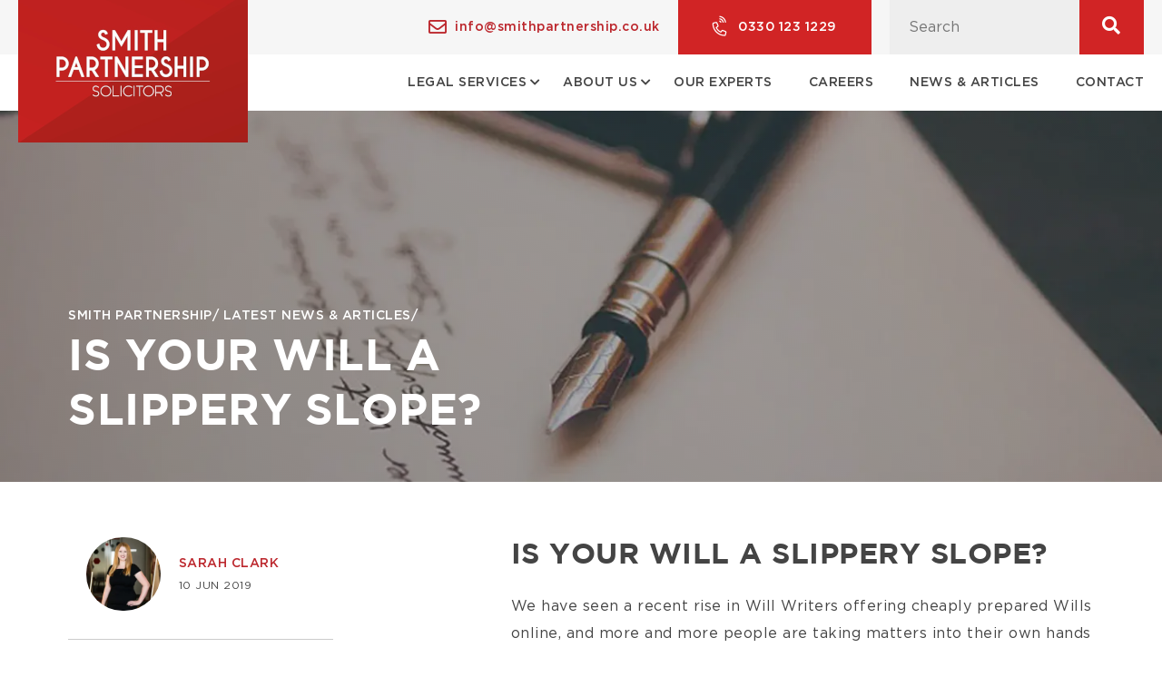

--- FILE ---
content_type: text/css
request_url: https://smithpartnership.co.uk/sites/default/files/css/css_Ii6ah3WeStZnOGARMXr47NQUvoKTabmnN3gephwvp0k.css?delta=3&language=en&theme=smith_partnership&include=eJx1UdFyxCAI_CFPPylDlKgtiiPYa_r1Nb1rO23uXhCXBXYWCEEZ6u7gntitc1UjuygWt4Kg8QQi-5-8oAhEFOO5o6vcC1D-QCMla1oadK3YJeXmIvEKdBHdKdf4gLDNdRe4onBBUzBCwTrcMXfxIg8ahLJ_vXjoPATJzBLEDi2JC300IPuL2FHbWClLwmCuuG5TqLu_9ggnEAnnfrUBFTKJVY6R8ESDF3g_gZpmr7059HTw3TnjoalPcHP1P9lzaSxZz5XvMdw0c5Xn-mE2v2W8ivuKtnAY9HO_yuHRscrhvVlRFfuC71MDhmXLNL_iIk4akBGE7tMCLS8wlA-thIruCf4JScvvhw
body_size: 36930
content:
/* @license GPL-2.0-or-later https://www.drupal.org/licensing/faq */
.action-links{margin:1em 0;padding:0;list-style:none;}[dir="rtl"] .action-links{margin-right:0;}.action-links li{display:inline-block;margin:0 0.3em;}.action-links li:first-child{margin-left:0;}[dir="rtl"] .action-links li:first-child{margin-right:0;margin-left:0.3em;}.button-action{display:inline-block;padding:0.2em 0.5em 0.3em;text-decoration:none;line-height:160%;}.button-action:before{margin-left:-0.1em;padding-right:0.2em;content:"+";font-weight:900;}[dir="rtl"] .button-action:before{margin-right:-0.1em;margin-left:0;padding-right:0;padding-left:0.2em;}
.breadcrumb{padding-bottom:0.5em;}.breadcrumb ol{margin:0;padding:0;}[dir="rtl"] .breadcrumb ol{margin-right:0;}.breadcrumb li{display:inline;margin:0;padding:0;list-style-type:none;}.breadcrumb li:before{content:" \BB ";}.breadcrumb li:first-child:before{content:none;}
.button,.image-button{margin-right:1em;margin-left:1em;}.button:first-child,.image-button:first-child{margin-right:0;margin-left:0;}
.collapse-processed > summary{padding-right:0.5em;padding-left:0.5em;}.collapse-processed > summary:before{float:left;width:1em;height:1em;content:"";background:url(/themes/contrib/classy/images/misc/menu-expanded.png) 0 100% no-repeat;}[dir="rtl"] .collapse-processed > summary:before{float:right;background-position:100% 100%;}.collapse-processed:not([open]) > summary:before{-ms-transform:rotate(-90deg);-webkit-transform:rotate(-90deg);transform:rotate(-90deg);background-position:25% 35%;}[dir="rtl"] .collapse-processed:not([open]) > summary:before{-ms-transform:rotate(90deg);-webkit-transform:rotate(90deg);transform:rotate(90deg);background-position:75% 35%;}
.container-inline label:after,.container-inline .label:after{content:":";}.form-type-radios .container-inline label:after,.form-type-checkboxes .container-inline label:after{content:"";}.form-type-radios .container-inline .form-type-radio,.form-type-checkboxes .container-inline .form-type-checkbox{margin:0 1em;}.container-inline .form-actions,.container-inline.form-actions{margin-top:0;margin-bottom:0;}
details{margin-top:1em;margin-bottom:1em;border:1px solid #ccc;}details > .details-wrapper{padding:0.5em 1.5em;}summary{padding:0.2em 0.5em;cursor:pointer;}
.exposed-filters .filters{float:left;margin-right:1em;}[dir="rtl"] .exposed-filters .filters{float:right;margin-right:0;margin-left:1em;}.exposed-filters .form-item{margin:0 0 0.1em 0;padding:0;}.exposed-filters .form-item label{float:left;width:10em;font-weight:normal;}[dir="rtl"] .exposed-filters .form-item label{float:right;}.exposed-filters .form-select{width:14em;}.exposed-filters .current-filters{margin-bottom:1em;}.exposed-filters .current-filters .placeholder{font-weight:bold;font-style:normal;}.exposed-filters .additional-filters{float:left;margin-right:1em;}[dir="rtl"] .exposed-filters .additional-filters{float:right;margin-right:0;margin-left:1em;}
.field__label{font-weight:bold;}.field--label-inline .field__label,.field--label-inline .field__items{float:left;}.field--label-inline .field__label,.field--label-inline > .field__item,.field--label-inline .field__items{padding-right:0.5em;}[dir="rtl"] .field--label-inline .field__label,[dir="rtl"] .field--label-inline .field__items{padding-right:0;padding-left:0.5em;}.field--label-inline .field__label::after{content:":";}
form .field-multiple-table{margin:0;}form .field-multiple-table .field-multiple-drag{width:30px;padding-right:0;}[dir="rtl"] form .field-multiple-table .field-multiple-drag{padding-left:0;}form .field-multiple-table .field-multiple-drag .tabledrag-handle{padding-right:0.5em;}[dir="rtl"] form .field-multiple-table .field-multiple-drag .tabledrag-handle{padding-right:0;padding-left:0.5em;}form .field-add-more-submit{margin:0.5em 0 0;}.form-item,.form-actions{margin-top:1em;margin-bottom:1em;}tr.odd .form-item,tr.even .form-item{margin-top:0;margin-bottom:0;}.form-composite > .fieldset-wrapper > .description,.form-item .description{font-size:0.85em;}label.option{display:inline;font-weight:normal;}.form-composite > legend,.label{display:inline;margin:0;padding:0;font-size:inherit;font-weight:bold;}.form-checkboxes .form-item,.form-radios .form-item{margin-top:0.4em;margin-bottom:0.4em;}.form-type-radio .description,.form-type-checkbox .description{margin-left:2.4em;}[dir="rtl"] .form-type-radio .description,[dir="rtl"] .form-type-checkbox .description{margin-right:2.4em;margin-left:0;}.marker{color:#e00;}.form-required:after{display:inline-block;width:6px;height:6px;margin:0 0.3em;content:"";vertical-align:super;background-image:url(/themes/contrib/classy/images/icons/ee0000/required.svg);background-repeat:no-repeat;background-size:6px 6px;}abbr.tabledrag-changed,abbr.ajax-changed{border-bottom:none;}.form-item input.error,.form-item textarea.error,.form-item select.error{border:2px solid red;}.form-item--error-message:before{display:inline-block;width:14px;height:14px;content:"";vertical-align:sub;background:url(/themes/contrib/classy/images/icons/e32700/error.svg) no-repeat;background-size:contain;}
.icon-help{padding:1px 0 1px 20px;background:url(/themes/contrib/classy/images/misc/help.png) 0 50% no-repeat;}[dir="rtl"] .icon-help{padding:1px 20px 1px 0;background-position:100% 50%;}.feed-icon{display:block;overflow:hidden;width:16px;height:16px;text-indent:-9999px;background:url(/themes/contrib/classy/images/misc/feed.svg) no-repeat;}
.form--inline .form-item{float:left;margin-right:0.5em;}[dir="rtl"] .form--inline .form-item{float:right;margin-right:0;margin-left:0.5em;}[dir="rtl"] .views-filterable-options-controls .form-item{margin-right:2%;}.form--inline .form-item-separator{margin-top:2.3em;margin-right:1em;margin-left:0.5em;}[dir="rtl"] .form--inline .form-item-separator{margin-right:0.5em;margin-left:1em;}.form--inline .form-actions{clear:left;}[dir="rtl"] .form--inline .form-actions{clear:right;}
.item-list .title{font-weight:bold;}.item-list ul{margin:0 0 0.75em 0;padding:0;}.item-list li{margin:0 0 0.25em 1.5em;padding:0;}[dir="rtl"] .item-list li{margin:0 1.5em 0.25em 0;}.item-list--comma-list{display:inline;}.item-list--comma-list .item-list__comma-list,.item-list__comma-list li,[dir="rtl"] .item-list--comma-list .item-list__comma-list,[dir="rtl"] .item-list__comma-list li{margin:0;}
button.link{margin:0;padding:0;cursor:pointer;border:0;background:transparent;font-size:1em;}label button.link{font-weight:bold;}
ul.inline,ul.links.inline{display:inline;padding-left:0;}[dir="rtl"] ul.inline,[dir="rtl"] ul.links.inline{padding-right:0;padding-left:15px;}ul.inline li{display:inline;padding:0 0.5em;list-style-type:none;}ul.links a.is-active{color:#000;}
ul.menu{margin-left:1em;padding:0;list-style:none outside;text-align:left;}[dir="rtl"] ul.menu{margin-right:1em;margin-left:0;text-align:right;}.menu-item--expanded{list-style-type:circle;list-style-image:url(/themes/contrib/classy/images/misc/menu-expanded.png);}.menu-item--collapsed{list-style-type:disc;list-style-image:url(/themes/contrib/classy/images/misc/menu-collapsed.png);}[dir="rtl"] .menu-item--collapsed{list-style-image:url(/themes/contrib/classy/images/misc/menu-collapsed-rtl.png);}.menu-item{margin:0;padding-top:0.2em;}ul.menu a.is-active{color:#000;}
.more-link{display:block;text-align:right;}[dir="rtl"] .more-link{text-align:left;}
.pager__items{clear:both;text-align:center;}.pager__item{display:inline;padding:0.5em;}.pager__item.is-active{font-weight:bold;}
tr.drag{background-color:#fffff0;}tr.drag-previous{background-color:#ffd;}body div.tabledrag-changed-warning{margin-bottom:0.5em;}
tr.selected td{background:#ffc;}td.checkbox,th.checkbox{text-align:center;}[dir="rtl"] td.checkbox,[dir="rtl"] th.checkbox{text-align:center;}
th.is-active img{display:inline;}td.is-active{background-color:#ddd;}
div.tabs{margin:1em 0;}ul.tabs{margin:0 0 0.5em;padding:0;list-style:none;}.tabs > li{display:inline-block;margin-right:0.3em;}[dir="rtl"] .tabs > li{margin-right:0;margin-left:0.3em;}.tabs a{display:block;padding:0.2em 1em;text-decoration:none;}.tabs a.is-active{background-color:#eee;}.tabs a:focus,.tabs a:hover{background-color:#f5f5f5;}
.form-textarea-wrapper textarea{display:block;box-sizing:border-box;width:100%;margin:0;}
.ui-dialog--narrow{max-width:500px;}@media screen and (max-width:600px){.ui-dialog--narrow{min-width:95%;max-width:95%;}}
.messages{padding:15px 20px 15px 35px;word-wrap:break-word;border:1px solid;border-width:1px 1px 1px 0;border-radius:2px;background:no-repeat 10px 17px;overflow-wrap:break-word;}[dir="rtl"] .messages{padding-right:35px;padding-left:20px;text-align:right;border-width:1px 0 1px 1px;background-position:right 10px top 17px;}.messages + .messages{margin-top:1.538em;}.messages__list{margin:0;padding:0;list-style:none;}.messages__item + .messages__item{margin-top:0.769em;}.messages--status{color:#325e1c;border-color:#c9e1bd #c9e1bd #c9e1bd transparent;background-color:#f3faef;background-image:url(/themes/contrib/classy/images/icons/73b355/check.svg);box-shadow:-8px 0 0 #77b259;}[dir="rtl"] .messages--status{margin-left:0;border-color:#c9e1bd transparent #c9e1bd #c9e1bd;box-shadow:8px 0 0 #77b259;}.messages--warning{color:#734c00;border-color:#f4daa6 #f4daa6 #f4daa6 transparent;background-color:#fdf8ed;background-image:url(/themes/contrib/classy/images/icons/e29700/warning.svg);box-shadow:-8px 0 0 #e09600;}[dir="rtl"] .messages--warning{border-color:#f4daa6 transparent #f4daa6 #f4daa6;box-shadow:8px 0 0 #e09600;}.messages--error{color:#a51b00;border-color:#f9c9bf #f9c9bf #f9c9bf transparent;background-color:#fcf4f2;background-image:url(/themes/contrib/classy/images/icons/e32700/error.svg);box-shadow:-8px 0 0 #e62600;}[dir="rtl"] .messages--error{border-color:#f9c9bf transparent #f9c9bf #f9c9bf;box-shadow:8px 0 0 #e62600;}.messages--error p.error{color:#a51b00;}
.progress__track{border-color:#b3b3b3;border-radius:10em;background-color:#f2f1eb;background-image:-webkit-linear-gradient(#e7e7df,#f0f0f0);background-image:linear-gradient(#e7e7df,#f0f0f0);box-shadow:inset 0 1px 3px hsla(0,0%,0%,0.16);}.progress__bar{height:16px;margin-top:-1px;margin-left:-1px;padding:0 1px;-webkit-transition:width 0.5s ease-out;transition:width 0.5s ease-out;-webkit-animation:animate-stripes 3s linear infinite;-moz-animation:animate-stripes 3s linear infinite;border:1px #07629a solid;border-radius:10em;background:#057ec9;background-image:-webkit-linear-gradient(top,rgba(0,0,0,0),rgba(0,0,0,0.15)),-webkit-linear-gradient(left top,#0094f0 0%,#0094f0 25%,#007ecc 25%,#007ecc 50%,#0094f0 50%,#0094f0 75%,#0094f0 100%);background-image:linear-gradient(to bottom,rgba(0,0,0,0),rgba(0,0,0,0.15)),linear-gradient(to right bottom,#0094f0 0%,#0094f0 25%,#007ecc 25%,#007ecc 50%,#0094f0 50%,#0094f0 75%,#0094f0 100%);background-size:40px 40px;}[dir="rtl"] .progress__bar{margin-right:-1px;margin-left:0;-webkit-animation-direction:reverse;-moz-animation-direction:reverse;animation-direction:reverse;}@media screen and (prefers-reduced-motion:reduce){.progress__bar{-webkit-transition:none;transition:none;-webkit-animation:none;-moz-animation:none;}}@-webkit-keyframes animate-stripes{0%{background-position:0 0,0 0;}100%{background-position:0 0,-80px 0;}}@-ms-keyframes animate-stripes{0%{background-position:0 0,0 0;}100%{background-position:0 0,-80px 0;}}@keyframes animate-stripes{0%{background-position:0 0,0 0;}100%{background-position:0 0,-80px 0;}}
.node--unpublished{background-color:#fff4f4;}
@font-face{font-family:"Gotham-Bold-Regular";src:url(/themes/custom/smith_partnership/fonts/gotham-bold-regular/gotham_bold_regular.woff2) format("woff2"),url(/themes/custom/smith_partnership/fonts/gotham-bold-regular/gotham_bold_regular.woff) format("woff");font-weight:normal;font-style:normal;font-display:swap;}
@font-face{font-family:"Gotham-Medium";src:url(/themes/custom/smith_partnership/fonts/gotham-medium/Gotham-Medium.woff2) format("woff2"),url(/themes/custom/smith_partnership/fonts/gotham-medium/Gotham-Medium.woff) format("woff");font-weight:500;font-style:normal;font-display:swap;}
@font-face{font-family:"Gotham-Book";src:url(/themes/custom/smith_partnership/fonts/gotham-book/Gotham-Book.woff2) format("woff2"),url(/themes/custom/smith_partnership/fonts/gotham-book/Gotham-Book.woff) format("woff");font-weight:normal;font-style:normal;font-display:swap;}
html{box-sizing:border-box;-ms-overflow-style:scrollbar;}*,*::before,*::after{box-sizing:inherit;}.container{width:100%;padding-right:1.25rem;padding-left:1.25rem;margin-right:auto;margin-left:auto;}@media only screen and (min-width:576px){.container{max-width:540px;}}@media only screen and (min-width:768px){.container{max-width:720px;}}@media only screen and (min-width:992px){.container{max-width:960px;}}@media only screen and (min-width:1200px){.container{max-width:1170px;}}.container-fluid{width:100%;padding-right:1.25rem;padding-left:1.25rem;margin-right:auto;margin-left:auto;}.row{display:flex;flex-wrap:wrap;margin-right:-1.25rem;margin-left:-1.25rem;}.no-gutters{margin-right:0;margin-left:0;}.no-gutters > .col,.no-gutters > [class*=col-]{padding-right:0;padding-left:0;}.col-xl,.col-xl-auto,.col-xl-12,.col-xl-11,.col-xl-10,.col-xl-9,.col-xl-8,.col-xl-7,.col-xl-6,.col-xl-5,.col-xl-4,.col-xl-3,.col-xl-2,.col-xl-1,.col-lg,.col-lg-auto,.col-lg-12,.col-lg-11,.col-lg-10,.col-lg-9,.col-lg-8,.col-lg-7,.col-lg-6,.col-lg-5,.col-lg-4,.col-lg-3,.col-lg-2,.col-lg-1,.col-md,.col-md-auto,.col-md-12,.col-md-11,.col-md-10,.col-md-9,.col-md-8,.col-md-7,.col-md-6,.col-md-5,.col-md-4,.col-md-3,.col-md-2,.col-md-1,.col-sm,.col-sm-auto,.col-sm-12,.col-sm-11,.col-sm-10,.col-sm-9,.col-sm-8,.col-sm-7,.col-sm-6,.col-sm-5,.col-sm-4,.col-sm-3,.col-sm-2,.col-sm-1,.col,.col-auto,.col-12,.col-11,.col-10,.col-9,.col-8,.col-7,.col-6,.col-5,.col-4,.col-3,.col-2,.col-1{position:relative;width:100%;min-height:1px;padding-right:1.25rem;padding-left:1.25rem;}.col{flex-basis:0;flex-grow:1;max-width:100%;}.col-auto{flex:0 0 auto;width:auto;max-width:none;}.col-1{flex:0 0 8.3333333333%;max-width:8.3333333333%;}.col-2{flex:0 0 16.6666666667%;max-width:16.6666666667%;}.col-3{flex:0 0 25%;max-width:25%;}.col-4{flex:0 0 33.3333333333%;max-width:33.3333333333%;}.col-5{flex:0 0 41.6666666667%;max-width:41.6666666667%;}.col-6{flex:0 0 50%;max-width:50%;}.col-7{flex:0 0 58.3333333333%;max-width:58.3333333333%;}.col-8{flex:0 0 66.6666666667%;max-width:66.6666666667%;}.col-9{flex:0 0 75%;max-width:75%;}.col-10{flex:0 0 83.3333333333%;max-width:83.3333333333%;}.col-11{flex:0 0 91.6666666667%;max-width:91.6666666667%;}.col-12{flex:0 0 100%;max-width:100%;}.order-first{order:-1;}.order-last{order:13;}.order-0{order:0;}.order-1{order:1;}.order-2{order:2;}.order-3{order:3;}.order-4{order:4;}.order-5{order:5;}.order-6{order:6;}.order-7{order:7;}.order-8{order:8;}.order-9{order:9;}.order-10{order:10;}.order-11{order:11;}.order-12{order:12;}.offset-1{margin-left:8.3333333333%;}.offset-2{margin-left:16.6666666667%;}.offset-3{margin-left:25%;}.offset-4{margin-left:33.3333333333%;}.offset-5{margin-left:41.6666666667%;}.offset-6{margin-left:50%;}.offset-7{margin-left:58.3333333333%;}.offset-8{margin-left:66.6666666667%;}.offset-9{margin-left:75%;}.offset-10{margin-left:83.3333333333%;}.offset-11{margin-left:91.6666666667%;}@media only screen and (min-width:576px){.col-sm{flex-basis:0;flex-grow:1;max-width:100%;}.col-sm-auto{flex:0 0 auto;width:auto;max-width:none;}.col-sm-1{flex:0 0 8.3333333333%;max-width:8.3333333333%;}.col-sm-2{flex:0 0 16.6666666667%;max-width:16.6666666667%;}.col-sm-3{flex:0 0 25%;max-width:25%;}.col-sm-4{flex:0 0 33.3333333333%;max-width:33.3333333333%;}.col-sm-5{flex:0 0 41.6666666667%;max-width:41.6666666667%;}.col-sm-6{flex:0 0 50%;max-width:50%;}.col-sm-7{flex:0 0 58.3333333333%;max-width:58.3333333333%;}.col-sm-8{flex:0 0 66.6666666667%;max-width:66.6666666667%;}.col-sm-9{flex:0 0 75%;max-width:75%;}.col-sm-10{flex:0 0 83.3333333333%;max-width:83.3333333333%;}.col-sm-11{flex:0 0 91.6666666667%;max-width:91.6666666667%;}.col-sm-12{flex:0 0 100%;max-width:100%;}.order-sm-first{order:-1;}.order-sm-last{order:13;}.order-sm-0{order:0;}.order-sm-1{order:1;}.order-sm-2{order:2;}.order-sm-3{order:3;}.order-sm-4{order:4;}.order-sm-5{order:5;}.order-sm-6{order:6;}.order-sm-7{order:7;}.order-sm-8{order:8;}.order-sm-9{order:9;}.order-sm-10{order:10;}.order-sm-11{order:11;}.order-sm-12{order:12;}.offset-sm-0{margin-left:0;}.offset-sm-1{margin-left:8.3333333333%;}.offset-sm-2{margin-left:16.6666666667%;}.offset-sm-3{margin-left:25%;}.offset-sm-4{margin-left:33.3333333333%;}.offset-sm-5{margin-left:41.6666666667%;}.offset-sm-6{margin-left:50%;}.offset-sm-7{margin-left:58.3333333333%;}.offset-sm-8{margin-left:66.6666666667%;}.offset-sm-9{margin-left:75%;}.offset-sm-10{margin-left:83.3333333333%;}.offset-sm-11{margin-left:91.6666666667%;}}@media only screen and (min-width:768px){.col-md{flex-basis:0;flex-grow:1;max-width:100%;}.col-md-auto{flex:0 0 auto;width:auto;max-width:none;}.col-md-1{flex:0 0 8.3333333333%;max-width:8.3333333333%;}.col-md-2{flex:0 0 16.6666666667%;max-width:16.6666666667%;}.col-md-3{flex:0 0 25%;max-width:25%;}.col-md-4{flex:0 0 33.3333333333%;max-width:33.3333333333%;}.col-md-5{flex:0 0 41.6666666667%;max-width:41.6666666667%;}.col-md-6{flex:0 0 50%;max-width:50%;}.col-md-7{flex:0 0 58.3333333333%;max-width:58.3333333333%;}.col-md-8{flex:0 0 66.6666666667%;max-width:66.6666666667%;}.col-md-9{flex:0 0 75%;max-width:75%;}.col-md-10{flex:0 0 83.3333333333%;max-width:83.3333333333%;}.col-md-11{flex:0 0 91.6666666667%;max-width:91.6666666667%;}.col-md-12{flex:0 0 100%;max-width:100%;}.order-md-first{order:-1;}.order-md-last{order:13;}.order-md-0{order:0;}.order-md-1{order:1;}.order-md-2{order:2;}.order-md-3{order:3;}.order-md-4{order:4;}.order-md-5{order:5;}.order-md-6{order:6;}.order-md-7{order:7;}.order-md-8{order:8;}.order-md-9{order:9;}.order-md-10{order:10;}.order-md-11{order:11;}.order-md-12{order:12;}.offset-md-0{margin-left:0;}.offset-md-1{margin-left:8.3333333333%;}.offset-md-2{margin-left:16.6666666667%;}.offset-md-3{margin-left:25%;}.offset-md-4{margin-left:33.3333333333%;}.offset-md-5{margin-left:41.6666666667%;}.offset-md-6{margin-left:50%;}.offset-md-7{margin-left:58.3333333333%;}.offset-md-8{margin-left:66.6666666667%;}.offset-md-9{margin-left:75%;}.offset-md-10{margin-left:83.3333333333%;}.offset-md-11{margin-left:91.6666666667%;}}@media only screen and (min-width:992px){.col-lg{flex-basis:0;flex-grow:1;max-width:100%;}.col-lg-auto{flex:0 0 auto;width:auto;max-width:none;}.col-lg-1{flex:0 0 8.3333333333%;max-width:8.3333333333%;}.col-lg-2{flex:0 0 16.6666666667%;max-width:16.6666666667%;}.col-lg-3{flex:0 0 25%;max-width:25%;}.col-lg-4{flex:0 0 33.3333333333%;max-width:33.3333333333%;}.col-lg-5{flex:0 0 41.6666666667%;max-width:41.6666666667%;}.col-lg-6{flex:0 0 50%;max-width:50%;}.col-lg-7{flex:0 0 58.3333333333%;max-width:58.3333333333%;}.col-lg-8{flex:0 0 66.6666666667%;max-width:66.6666666667%;}.col-lg-9{flex:0 0 75%;max-width:75%;}.col-lg-10{flex:0 0 83.3333333333%;max-width:83.3333333333%;}.col-lg-11{flex:0 0 91.6666666667%;max-width:91.6666666667%;}.col-lg-12{flex:0 0 100%;max-width:100%;}.order-lg-first{order:-1;}.order-lg-last{order:13;}.order-lg-0{order:0;}.order-lg-1{order:1;}.order-lg-2{order:2;}.order-lg-3{order:3;}.order-lg-4{order:4;}.order-lg-5{order:5;}.order-lg-6{order:6;}.order-lg-7{order:7;}.order-lg-8{order:8;}.order-lg-9{order:9;}.order-lg-10{order:10;}.order-lg-11{order:11;}.order-lg-12{order:12;}.offset-lg-0{margin-left:0;}.offset-lg-1{margin-left:8.3333333333%;}.offset-lg-2{margin-left:16.6666666667%;}.offset-lg-3{margin-left:25%;}.offset-lg-4{margin-left:33.3333333333%;}.offset-lg-5{margin-left:41.6666666667%;}.offset-lg-6{margin-left:50%;}.offset-lg-7{margin-left:58.3333333333%;}.offset-lg-8{margin-left:66.6666666667%;}.offset-lg-9{margin-left:75%;}.offset-lg-10{margin-left:83.3333333333%;}.offset-lg-11{margin-left:91.6666666667%;}}@media only screen and (min-width:1200px){.col-xl{flex-basis:0;flex-grow:1;max-width:100%;}.col-xl-auto{flex:0 0 auto;width:auto;max-width:none;}.col-xl-1{flex:0 0 8.3333333333%;max-width:8.3333333333%;}.col-xl-2{flex:0 0 16.6666666667%;max-width:16.6666666667%;}.col-xl-3{flex:0 0 25%;max-width:25%;}.col-xl-4{flex:0 0 33.3333333333%;max-width:33.3333333333%;}.col-xl-5{flex:0 0 41.6666666667%;max-width:41.6666666667%;}.col-xl-6{flex:0 0 50%;max-width:50%;}.col-xl-7{flex:0 0 58.3333333333%;max-width:58.3333333333%;}.col-xl-8{flex:0 0 66.6666666667%;max-width:66.6666666667%;}.col-xl-9{flex:0 0 75%;max-width:75%;}.col-xl-10{flex:0 0 83.3333333333%;max-width:83.3333333333%;}.col-xl-11{flex:0 0 91.6666666667%;max-width:91.6666666667%;}.col-xl-12{flex:0 0 100%;max-width:100%;}.order-xl-first{order:-1;}.order-xl-last{order:13;}.order-xl-0{order:0;}.order-xl-1{order:1;}.order-xl-2{order:2;}.order-xl-3{order:3;}.order-xl-4{order:4;}.order-xl-5{order:5;}.order-xl-6{order:6;}.order-xl-7{order:7;}.order-xl-8{order:8;}.order-xl-9{order:9;}.order-xl-10{order:10;}.order-xl-11{order:11;}.order-xl-12{order:12;}.offset-xl-0{margin-left:0;}.offset-xl-1{margin-left:8.3333333333%;}.offset-xl-2{margin-left:16.6666666667%;}.offset-xl-3{margin-left:25%;}.offset-xl-4{margin-left:33.3333333333%;}.offset-xl-5{margin-left:41.6666666667%;}.offset-xl-6{margin-left:50%;}.offset-xl-7{margin-left:58.3333333333%;}.offset-xl-8{margin-left:66.6666666667%;}.offset-xl-9{margin-left:75%;}.offset-xl-10{margin-left:83.3333333333%;}.offset-xl-11{margin-left:91.6666666667%;}}.d-none{display:none !important;}.d-inline{display:inline !important;}.d-inline-block{display:inline-block !important;}.d-block{display:block !important;}.d-table{display:table !important;}.d-table-row{display:table-row !important;}.d-table-cell{display:table-cell !important;}.d-flex{display:flex !important;}.d-inline-flex{display:inline-flex !important;}@media only screen and (min-width:576px){.d-sm-none{display:none !important;}.d-sm-inline{display:inline !important;}.d-sm-inline-block{display:inline-block !important;}.d-sm-block{display:block !important;}.d-sm-table{display:table !important;}.d-sm-table-row{display:table-row !important;}.d-sm-table-cell{display:table-cell !important;}.d-sm-flex{display:flex !important;}.d-sm-inline-flex{display:inline-flex !important;}}@media only screen and (min-width:768px){.d-md-none{display:none !important;}.d-md-inline{display:inline !important;}.d-md-inline-block{display:inline-block !important;}.d-md-block{display:block !important;}.d-md-table{display:table !important;}.d-md-table-row{display:table-row !important;}.d-md-table-cell{display:table-cell !important;}.d-md-flex{display:flex !important;}.d-md-inline-flex{display:inline-flex !important;}}@media only screen and (min-width:992px){.d-lg-none{display:none !important;}.d-lg-inline{display:inline !important;}.d-lg-inline-block{display:inline-block !important;}.d-lg-block{display:block !important;}.d-lg-table{display:table !important;}.d-lg-table-row{display:table-row !important;}.d-lg-table-cell{display:table-cell !important;}.d-lg-flex{display:flex !important;}.d-lg-inline-flex{display:inline-flex !important;}}@media only screen and (min-width:1200px){.d-xl-none{display:none !important;}.d-xl-inline{display:inline !important;}.d-xl-inline-block{display:inline-block !important;}.d-xl-block{display:block !important;}.d-xl-table{display:table !important;}.d-xl-table-row{display:table-row !important;}.d-xl-table-cell{display:table-cell !important;}.d-xl-flex{display:flex !important;}.d-xl-inline-flex{display:inline-flex !important;}}@media print{.d-print-none{display:none !important;}.d-print-inline{display:inline !important;}.d-print-inline-block{display:inline-block !important;}.d-print-block{display:block !important;}.d-print-table{display:table !important;}.d-print-table-row{display:table-row !important;}.d-print-table-cell{display:table-cell !important;}.d-print-flex{display:flex !important;}.d-print-inline-flex{display:inline-flex !important;}}.flex-row{flex-direction:row !important;}.flex-column{flex-direction:column !important;}.flex-row-reverse{flex-direction:row-reverse !important;}.flex-column-reverse{flex-direction:column-reverse !important;}.flex-wrap{flex-wrap:wrap !important;}.flex-nowrap{flex-wrap:nowrap !important;}.flex-wrap-reverse{flex-wrap:wrap-reverse !important;}.justify-content-start{justify-content:flex-start !important;}.justify-content-end{justify-content:flex-end !important;}.justify-content-center{justify-content:center !important;}.justify-content-between{justify-content:space-between !important;}.justify-content-around{justify-content:space-around !important;}.justify-content-evenly{justify-content:space-evenly !important;}.align-items-start{align-items:flex-start !important;}.align-items-end{align-items:flex-end !important;}.align-items-center{align-items:center !important;}.align-items-baseline{align-items:baseline !important;}.align-items-stretch{align-items:stretch !important;}.align-content-start{align-content:flex-start !important;}.align-content-end{align-content:flex-end !important;}.align-content-center{align-content:center !important;}.align-content-between{align-content:space-between !important;}.align-content-around{align-content:space-around !important;}.align-content-stretch{align-content:stretch !important;}.align-self-auto{align-self:auto !important;}.align-self-start{align-self:flex-start !important;}.align-self-end{align-self:flex-end !important;}.align-self-center{align-self:center !important;}.align-self-baseline{align-self:baseline !important;}.align-self-stretch{align-self:stretch !important;}@media only screen and (min-width:576px){.flex-sm-row{flex-direction:row !important;}.flex-sm-column{flex-direction:column !important;}.flex-sm-row-reverse{flex-direction:row-reverse !important;}.flex-sm-column-reverse{flex-direction:column-reverse !important;}.flex-sm-wrap{flex-wrap:wrap !important;}.flex-sm-nowrap{flex-wrap:nowrap !important;}.flex-sm-wrap-reverse{flex-wrap:wrap-reverse !important;}.justify-content-sm-start{justify-content:flex-start !important;}.justify-content-sm-end{justify-content:flex-end !important;}.justify-content-sm-center{justify-content:center !important;}.justify-content-sm-between{justify-content:space-between !important;}.justify-content-sm-around{justify-content:space-around !important;}.justify-content-sm-evenly{justify-content:space-evenly !important;}.align-items-sm-start{align-items:flex-start !important;}.align-items-sm-end{align-items:flex-end !important;}.align-items-sm-center{align-items:center !important;}.align-items-sm-baseline{align-items:baseline !important;}.align-items-sm-stretch{align-items:stretch !important;}.align-content-sm-start{align-content:flex-start !important;}.align-content-sm-end{align-content:flex-end !important;}.align-content-sm-center{align-content:center !important;}.align-content-sm-between{align-content:space-between !important;}.align-content-sm-around{align-content:space-around !important;}.align-content-sm-stretch{align-content:stretch !important;}.align-self-sm-auto{align-self:auto !important;}.align-self-sm-start{align-self:flex-start !important;}.align-self-sm-end{align-self:flex-end !important;}.align-self-sm-center{align-self:center !important;}.align-self-sm-baseline{align-self:baseline !important;}.align-self-sm-stretch{align-self:stretch !important;}}@media only screen and (min-width:768px){.flex-md-row{flex-direction:row !important;}.flex-md-column{flex-direction:column !important;}.flex-md-row-reverse{flex-direction:row-reverse !important;}.flex-md-column-reverse{flex-direction:column-reverse !important;}.flex-md-wrap{flex-wrap:wrap !important;}.flex-md-nowrap{flex-wrap:nowrap !important;}.flex-md-wrap-reverse{flex-wrap:wrap-reverse !important;}.justify-content-md-start{justify-content:flex-start !important;}.justify-content-md-end{justify-content:flex-end !important;}.justify-content-md-center{justify-content:center !important;}.justify-content-md-between{justify-content:space-between !important;}.justify-content-md-around{justify-content:space-around !important;}.justify-content-md-evenly{justify-content:space-evenly !important;}.align-items-md-start{align-items:flex-start !important;}.align-items-md-end{align-items:flex-end !important;}.align-items-md-center{align-items:center !important;}.align-items-md-baseline{align-items:baseline !important;}.align-items-md-stretch{align-items:stretch !important;}.align-content-md-start{align-content:flex-start !important;}.align-content-md-end{align-content:flex-end !important;}.align-content-md-center{align-content:center !important;}.align-content-md-between{align-content:space-between !important;}.align-content-md-around{align-content:space-around !important;}.align-content-md-stretch{align-content:stretch !important;}.align-self-md-auto{align-self:auto !important;}.align-self-md-start{align-self:flex-start !important;}.align-self-md-end{align-self:flex-end !important;}.align-self-md-center{align-self:center !important;}.align-self-md-baseline{align-self:baseline !important;}.align-self-md-stretch{align-self:stretch !important;}}@media only screen and (min-width:992px){.flex-lg-row{flex-direction:row !important;}.flex-lg-column{flex-direction:column !important;}.flex-lg-row-reverse{flex-direction:row-reverse !important;}.flex-lg-column-reverse{flex-direction:column-reverse !important;}.flex-lg-wrap{flex-wrap:wrap !important;}.flex-lg-nowrap{flex-wrap:nowrap !important;}.flex-lg-wrap-reverse{flex-wrap:wrap-reverse !important;}.justify-content-lg-start{justify-content:flex-start !important;}.justify-content-lg-end{justify-content:flex-end !important;}.justify-content-lg-center{justify-content:center !important;}.justify-content-lg-between{justify-content:space-between !important;}.justify-content-lg-around{justify-content:space-around !important;}.justify-content-lg-evenly{justify-content:space-evenly !important;}.align-items-lg-start{align-items:flex-start !important;}.align-items-lg-end{align-items:flex-end !important;}.align-items-lg-center{align-items:center !important;}.align-items-lg-baseline{align-items:baseline !important;}.align-items-lg-stretch{align-items:stretch !important;}.align-content-lg-start{align-content:flex-start !important;}.align-content-lg-end{align-content:flex-end !important;}.align-content-lg-center{align-content:center !important;}.align-content-lg-between{align-content:space-between !important;}.align-content-lg-around{align-content:space-around !important;}.align-content-lg-stretch{align-content:stretch !important;}.align-self-lg-auto{align-self:auto !important;}.align-self-lg-start{align-self:flex-start !important;}.align-self-lg-end{align-self:flex-end !important;}.align-self-lg-center{align-self:center !important;}.align-self-lg-baseline{align-self:baseline !important;}.align-self-lg-stretch{align-self:stretch !important;}}@media only screen and (min-width:1200px){.flex-xl-row{flex-direction:row !important;}.flex-xl-column{flex-direction:column !important;}.flex-xl-row-reverse{flex-direction:row-reverse !important;}.flex-xl-column-reverse{flex-direction:column-reverse !important;}.flex-xl-wrap{flex-wrap:wrap !important;}.flex-xl-nowrap{flex-wrap:nowrap !important;}.flex-xl-wrap-reverse{flex-wrap:wrap-reverse !important;}.justify-content-xl-start{justify-content:flex-start !important;}.justify-content-xl-end{justify-content:flex-end !important;}.justify-content-xl-center{justify-content:center !important;}.justify-content-xl-between{justify-content:space-between !important;}.justify-content-xl-around{justify-content:space-around !important;}.justify-content-xl-evenly{justify-content:space-evenly !important;}.align-items-xl-start{align-items:flex-start !important;}.align-items-xl-end{align-items:flex-end !important;}.align-items-xl-center{align-items:center !important;}.align-items-xl-baseline{align-items:baseline !important;}.align-items-xl-stretch{align-items:stretch !important;}.align-content-xl-start{align-content:flex-start !important;}.align-content-xl-end{align-content:flex-end !important;}.align-content-xl-center{align-content:center !important;}.align-content-xl-between{align-content:space-between !important;}.align-content-xl-around{align-content:space-around !important;}.align-content-xl-stretch{align-content:stretch !important;}.align-self-xl-auto{align-self:auto !important;}.align-self-xl-start{align-self:flex-start !important;}.align-self-xl-end{align-self:flex-end !important;}.align-self-xl-center{align-self:center !important;}.align-self-xl-baseline{align-self:baseline !important;}.align-self-xl-stretch{align-self:stretch !important;}}.fade{opacity:0;transition:opacity 0.15s linear;}@media screen and (prefers-reduced-motion:reduce){.fade{transition:none;}}.fade.show{opacity:1;}.collapse{display:none;}.collapse.show{display:block;}tr.collapse.show{display:table-row;}tbody.collapse.show{display:table-row-group;}.collapsing{position:relative;height:0;overflow:hidden;transition:height 0.35s ease;}@media screen and (prefers-reduced-motion:reduce){.collapsing{transition:none;}}.menu-collapse{position:relative;}@media screen and (max-width:992px){.menu-collapse[aria-expanded=true]:after{content:"\f077";position:absolute;font-family:"Font Awesome 5 Pro";font-weight:900;right:0;color:#ffffff;}.menu-collapse[aria-expanded=false]:after{content:"\f078";position:absolute;font-family:"Font Awesome 5 Pro";font-weight:900;right:0;color:#ffffff;}}[aria-expanded=true]{position:relative;}[aria-expanded=true]:after{content:"\f077";position:absolute;font-family:"Font Awesome 5 Pro";font-weight:900;right:0;transform:translateY(-50%);top:50%;color:#bc272d;}[aria-expanded=false]{position:relative;}[aria-expanded=false]:after{content:"\f078";position:absolute;font-family:"Font Awesome 5 Pro";font-weight:900;right:0;transform:translateY(-50%);top:50%;color:#bc272d;}.collapse-hide:not(.collapsed){display:none;}.d-grid{display:grid;}.grid-12-col{grid-template-columns:repeat(12,8.333% [col-start]);}@media only screen and (max-width:991.98px){.grid-12-col{grid-template-columns:1fr;}}.gr-start-3-columns{grid-column-start:3;grid-column:2;}.gr-4-column-span-12{grid-column:4/span 12;}@media only screen and (max-width:991.98px){.gr-4-column-span-12{grid-column:1/span 12;}}@media screen and (-ms-high-contrast:active),(-ms-high-contrast:none){.d-grid{display:-ms-grid;}.grid-12-col{-ms-grid-columns:8.333% 8.333% 8.333% 8.333% 8.333% 8.333% 8.333% 8.333% 8.333% 8.333% 8.333% 8.333%;}}@media only screen and (-ms-high-contrast:active) and (max-width:991.98px),only screen and (-ms-high-contrast:none) and (max-width:991.98px){.grid-12-col{-ms-grid-columns:1fr;}}@media screen and (-ms-high-contrast:active),(-ms-high-contrast:none){.gr-start-3-columns{-ms-grid-column:3;-ms-grid-column:2;}}@media screen and (-ms-high-contrast:active),(-ms-high-contrast:none){.gr-4-column-span-12{-ms-grid-column:4;-ms-grid-column-span:12;}}@media only screen and (-ms-high-contrast:active) and (max-width:991.98px),only screen and (-ms-high-contrast:none) and (max-width:991.98px){.gr-4-column-span-12{-ms-grid-column:1;-ms-grid-column-span:12;}}.object-cover img{-o-object-fit:cover;object-fit:cover;min-height:100%;}.opacity-0{opacity:0;}.opacity-1{opacity:1;}.hover{transition:0.3s ease-in-out;}.hover__bg-white-smoke:hover{background-color:#F6F6F6;}[aria-expanded=true] .hover__bg-white-smoke{background-color:#F6F6F6;}.c-tall-poppy{color:#bc272d;}.c-tall-poppy-important{color:#bc272d;}.c-fire-engine{color:#d12425;}.c-tuatara{color:#444444;}.c-paper{color:#ffffff;}.c-iron{color:#cccccc;}.c-bg-tall-poppy{background-color:#bc272d;}.c-bg-fire-engine-red{background-color:#d12425;}.c-bg-white-smoke{background-color:#F6F6F6;}.c-bg-tuatara{background-color:#444444;}.c-bg-paper{background-color:#ffffff;}.c-bg-steel{background-color:#666666;}.hero-heading{font-family:"Gotham-Bold-Regular";letter-spacing:1px;}.hero-heading{font-size:30px;}@media screen and (min-width:320px){.hero-heading{font-size:calc(30px + 18 *
            ((100vw - 320px) / 880));}}@media screen and (min-width:1200px){.hero-heading{font-size:48px;}}.hero-heading{line-height:40px;}@media screen and (min-width:320px){.hero-heading{line-height:calc(40px + 20 *
            ((100vw - 320px) / 880));}}@media screen and (min-width:1200px){.hero-heading{line-height:60px;}}.hero-description{font-size:18px;}@media screen and (min-width:320px){.hero-description{font-size:calc(18px + 4 *
            ((100vw - 320px) / 880));}}@media screen and (min-width:1200px){.hero-description{font-size:22px;}}.hero-description{line-height:24px;}@media screen and (min-width:320px){.hero-description{line-height:calc(24px + 10 *
            ((100vw - 320px) / 880));}}@media screen and (min-width:1200px){.hero-description{line-height:34px;}}.fs-h1{font-size:26px;}@media screen and (min-width:320px){.fs-h1{font-size:calc(26px + 6 *
            ((100vw - 320px) / 880));}}@media screen and (min-width:1200px){.fs-h1{font-size:32px;}}.fs-h1{line-height:36px;}@media screen and (min-width:320px){.fs-h1{line-height:calc(36px + 4 *
            ((100vw - 320px) / 880));}}@media screen and (min-width:1200px){.fs-h1{line-height:40px;}}.fs-h2{font-size:22px;}@media screen and (min-width:320px){.fs-h2{font-size:calc(22px + 6 *
            ((100vw - 320px) / 880));}}@media screen and (min-width:1200px){.fs-h2{font-size:28px;}}.fs-h2{line-height:32px;}@media screen and (min-width:320px){.fs-h2{line-height:calc(32px + 4 *
            ((100vw - 320px) / 880));}}@media screen and (min-width:1200px){.fs-h2{line-height:36px;}}.fs-h3{font-family:"Gotham-Bold-Regular";}.fs-h3{font-size:18px;}@media screen and (min-width:320px){.fs-h3{font-size:calc(18px + 4 *
            ((100vw - 320px) / 880));}}@media screen and (min-width:1200px){.fs-h3{font-size:22px;}}.fs-h3{line-height:26px;}@media screen and (min-width:320px){.fs-h3{line-height:calc(26px + 4 *
            ((100vw - 320px) / 880));}}@media screen and (min-width:1200px){.fs-h3{line-height:30px;}}.fs-h4{font-size:17px;}@media screen and (min-width:320px){.fs-h4{font-size:calc(17px + 3 *
            ((100vw - 320px) / 880));}}@media screen and (min-width:1200px){.fs-h4{font-size:20px;}}.fs-h5{font-size:16px;}@media screen and (min-width:320px){.fs-h5{font-size:calc(16px + 3 *
            ((100vw - 320px) / 880));}}@media screen and (min-width:1200px){.fs-h5{font-size:19px;}}.fs-small{font-size:14px;}.fs-xtra-small{font-size:12px;}.social-icons{font-size:3rem;}.inde-title{font-size:1.75em;}.discount-text{font-size:14px;}.ls-base{letter-spacing:0.5px;}.ls-med{letter-spacing:0.02em;}.ls-lg{letter-spacing:0.03em;}.f-heading{font-family:"Gotham-Bold-Regular";}.f-body{font-family:"Gotham-Book";}.f-g-medium{font-family:"Gotham-Medium";}.w-auto{width:auto !important;}.w-25{width:25% !important;}.w-30{width:30% !important;}.w-35{width:35% !important;}.w-40{width:40% !important;}.w-50{width:50% !important;}.w-70{width:70% !important;}.w-75{width:75% !important;}.w-80{width:80% !important;}.w-85{width:85% !important;}.w-90{width:90% !important;}.w-100{width:100% !important;}.h-auto{height:auto !important;}.h-25{height:25% !important;}.h-30{height:30% !important;}.h-35{height:35% !important;}.h-40{height:40% !important;}.h-50{height:50% !important;}.h-70{height:70% !important;}.h-75{height:75% !important;}.h-80{height:80% !important;}.h-85{height:85% !important;}.h-90{height:90% !important;}.h-100{height:100% !important;}@media only screen and (min-width:576px){.w-sm-auto{width:auto !important;}.w-sm-25{width:25% !important;}.w-sm-30{width:30% !important;}.w-sm-35{width:35% !important;}.w-sm-40{width:40% !important;}.w-sm-50{width:50% !important;}.w-sm-70{width:70% !important;}.w-sm-75{width:75% !important;}.w-sm-80{width:80% !important;}.w-sm-85{width:85% !important;}.w-sm-90{width:90% !important;}.w-sm-100{width:100% !important;}.h-sm-auto{height:auto !important;}.h-sm-25{height:25% !important;}.h-sm-30{height:30% !important;}.h-sm-35{height:35% !important;}.h-sm-40{height:40% !important;}.h-sm-50{height:50% !important;}.h-sm-70{height:70% !important;}.h-sm-75{height:75% !important;}.h-sm-80{height:80% !important;}.h-sm-85{height:85% !important;}.h-sm-90{height:90% !important;}.h-sm-100{height:100% !important;}}@media only screen and (min-width:768px){.w-md-auto{width:auto !important;}.w-md-25{width:25% !important;}.w-md-30{width:30% !important;}.w-md-35{width:35% !important;}.w-md-40{width:40% !important;}.w-md-50{width:50% !important;}.w-md-70{width:70% !important;}.w-md-75{width:75% !important;}.w-md-80{width:80% !important;}.w-md-85{width:85% !important;}.w-md-90{width:90% !important;}.w-md-100{width:100% !important;}.h-md-auto{height:auto !important;}.h-md-25{height:25% !important;}.h-md-30{height:30% !important;}.h-md-35{height:35% !important;}.h-md-40{height:40% !important;}.h-md-50{height:50% !important;}.h-md-70{height:70% !important;}.h-md-75{height:75% !important;}.h-md-80{height:80% !important;}.h-md-85{height:85% !important;}.h-md-90{height:90% !important;}.h-md-100{height:100% !important;}}@media only screen and (min-width:992px){.w-lg-auto{width:auto !important;}.w-lg-25{width:25% !important;}.w-lg-30{width:30% !important;}.w-lg-35{width:35% !important;}.w-lg-40{width:40% !important;}.w-lg-50{width:50% !important;}.w-lg-70{width:70% !important;}.w-lg-75{width:75% !important;}.w-lg-80{width:80% !important;}.w-lg-85{width:85% !important;}.w-lg-90{width:90% !important;}.w-lg-100{width:100% !important;}.h-lg-auto{height:auto !important;}.h-lg-25{height:25% !important;}.h-lg-30{height:30% !important;}.h-lg-35{height:35% !important;}.h-lg-40{height:40% !important;}.h-lg-50{height:50% !important;}.h-lg-70{height:70% !important;}.h-lg-75{height:75% !important;}.h-lg-80{height:80% !important;}.h-lg-85{height:85% !important;}.h-lg-90{height:90% !important;}.h-lg-100{height:100% !important;}}@media only screen and (min-width:1200px){.w-xl-auto{width:auto !important;}.w-xl-25{width:25% !important;}.w-xl-30{width:30% !important;}.w-xl-35{width:35% !important;}.w-xl-40{width:40% !important;}.w-xl-50{width:50% !important;}.w-xl-70{width:70% !important;}.w-xl-75{width:75% !important;}.w-xl-80{width:80% !important;}.w-xl-85{width:85% !important;}.w-xl-90{width:90% !important;}.w-xl-100{width:100% !important;}.h-xl-auto{height:auto !important;}.h-xl-25{height:25% !important;}.h-xl-30{height:30% !important;}.h-xl-35{height:35% !important;}.h-xl-40{height:40% !important;}.h-xl-50{height:50% !important;}.h-xl-70{height:70% !important;}.h-xl-75{height:75% !important;}.h-xl-80{height:80% !important;}.h-xl-85{height:85% !important;}.h-xl-90{height:90% !important;}.h-xl-100{height:100% !important;}}.mw-670{max-width:670px;}.mw-550{max-width:550px;}.mw-1170{max-width:1170px;}.mw-100{max-width:100% !important;}.mh-100{max-height:100% !important;}.w-75{width:75%;}.bg-cover-center{background-size:cover;background-position:center;background-repeat:no-repeat;}.bg-cover-contain{background-size:contain;background-position:center;background-repeat:no-repeat;}.bg-image-lg{min-height:70vh !important;height:80vh !important;}.bg-image-sm{min-height:60vh;}.parallax{background-attachment:fixed;}@media only screen and (max-width:1199.98px){.parallax{background-attachment:scroll;}}.position-static{position:static !important;}.position-relative{position:relative !important;}.position-absolute{position:absolute !important;}.position-fixed{position:fixed !important;}.position-sticky{position:-webkit-sticky !important;position:sticky !important;}.position-unset{position:unset !important;}@media only screen and (min-width:576px){.position-sm-static{position:static !important;}.position-sm-relative{position:relative !important;}.position-sm-absolute{position:absolute !important;}.position-sm-fixed{position:fixed !important;}.position-sm-sticky{position:-webkit-sticky !important;position:sticky !important;}.position-sm-unset{position:unset !important;}}@media only screen and (min-width:768px){.position-md-static{position:static !important;}.position-md-relative{position:relative !important;}.position-md-absolute{position:absolute !important;}.position-md-fixed{position:fixed !important;}.position-md-sticky{position:-webkit-sticky !important;position:sticky !important;}.position-md-unset{position:unset !important;}}@media only screen and (min-width:992px){.position-lg-static{position:static !important;}.position-lg-relative{position:relative !important;}.position-lg-absolute{position:absolute !important;}.position-lg-fixed{position:fixed !important;}.position-lg-sticky{position:-webkit-sticky !important;position:sticky !important;}.position-lg-unset{position:unset !important;}}@media only screen and (min-width:1200px){.position-xl-static{position:static !important;}.position-xl-relative{position:relative !important;}.position-xl-absolute{position:absolute !important;}.position-xl-fixed{position:fixed !important;}.position-xl-sticky{position:-webkit-sticky !important;position:sticky !important;}.position-xl-unset{position:unset !important;}}.float-left{float:left;}.float-right{float:right;}.top-50-percent{top:50%;}.top-0{top:0;}.top-60{top:60px;}.top-80{top:80px;}.bottom-0{bottom:0;}.bottom-n35{bottom:-35px !important;}.bottom-n55{bottom:-55px !important;}.left-0{left:0;}.right-0{right:0;}.right-2rem{right:2rem;}.right-n10{right:-10px;}.right-n30{right:-30px;}.left-n30{left:-30px;}.center{transform:translate(-50%,-50%);top:50%;left:50%;position:absolute;}.center-vertical{transform:translateY(-50%);top:50%;}.off-center-vertical{transform:translateY(-95%);top:95%;}.off-center{transform:translateY(-85%);top:85%;}.border{border:1px solid #cccccc !important;}.border-top{border-top:1px solid #cccccc !important;}.border-right{border-right:1px solid #cccccc !important;}.border-bottom{border-bottom:1px solid #cccccc !important;}.border-left{border-left:1px solid #cccccc !important;}.border-0{border:0 !important;}.border-top-0{border-top:0 !important;}.border-right-0{border-right:0 !important;}.border-bottom-0{border-bottom:0 !important;}.border-left-0{border-left:0 !important;}.border-primary{border-color:#bc272d !important;}.border-secondary{border-color:#d12425 !important;}.border-dark{border-color:#444444 !important;}.border-white{border-color:#ffffff !important;}.rounded-circle{border-radius:50% !important;}.rounded-0{border-radius:0 !important;}.rounded-circle-img img{border-radius:50% !important;}.last-of-element-border-top:last-of-type{border-bottom:1px solid #cccccc !important;}.fw-extra-thin{font-weight:100;}.fw-thin{font-weight:200;}.fw-extra-light{font-weight:300;}.fw-light{font-weight:400;}.fw-normal{font-weight:500;}.fw-medium{font-weight:600;}.fw-semi-bold{font-weight:700;}.fw-bold{font-weight:800;}.fw-extra-bold{font-weight:900;}.z-0{z-index:0;}.z-1{z-index:1;}.z-2{z-index:2;}.z-3{z-index:3;}.z-4{z-index:4;}.z-top{z-index:50;}.z-20{z-index:200;}.z-admin{z-index:999;}.m-0{margin:0;}.mt-0{margin-top:0;}.my-0{margin-top:0;margin-bottom:0;}.mr-0{margin-right:0;}.mx-0{margin-right:0;margin-left:0;}.mb-0{margin-bottom:0;}.ml-0{margin-left:0;}.mtn-0{margin-top:0;}.last-of-element-mb-0:last-of-type{margin-bottom:0;}.last-of-element-mr-0:last-of-type{margin-right:0;}.m-xs{margin:0.57rem;}.mt-xs{margin-top:0.57rem;}.my-xs{margin-top:0.57rem;margin-bottom:0.57rem;}.mr-xs{margin-right:0.57rem;}.mx-xs{margin-right:0.57rem;margin-left:0.57rem;}.mb-xs{margin-bottom:0.57rem;}.ml-xs{margin-left:0.57rem;}.mtn-xs{margin-top:-0.57rem;}.last-of-element-mb-xs:last-of-type{margin-bottom:-0.57rem;}.last-of-element-mr-xs:last-of-type{margin-right:-0.57rem;}.m-1{margin:0.95rem;}.mt-1{margin-top:0.95rem;}.my-1{margin-top:0.95rem;margin-bottom:0.95rem;}.mr-1{margin-right:0.95rem;}.mx-1{margin-right:0.95rem;margin-left:0.95rem;}.mb-1{margin-bottom:0.95rem;}.ml-1{margin-left:0.95rem;}.mtn-1{margin-top:-0.95rem;}.last-of-element-mb-1:last-of-type{margin-bottom:-0.95rem;}.last-of-element-mr-1:last-of-type{margin-right:-0.95rem;}.m-2{margin:1.9rem;}.mt-2{margin-top:1.9rem;}.my-2{margin-top:1.9rem;margin-bottom:1.9rem;}.mr-2{margin-right:1.9rem;}.mx-2{margin-right:1.9rem;margin-left:1.9rem;}.mb-2{margin-bottom:1.9rem;}.ml-2{margin-left:1.9rem;}.mtn-2{margin-top:-1.9rem;}.last-of-element-mb-2:last-of-type{margin-bottom:-1.9rem;}.last-of-element-mr-2:last-of-type{margin-right:-1.9rem;}.m-3{margin:2.85rem;}.mt-3{margin-top:2.85rem;}.my-3{margin-top:2.85rem;margin-bottom:2.85rem;}.mr-3{margin-right:2.85rem;}.mx-3{margin-right:2.85rem;margin-left:2.85rem;}.mb-3{margin-bottom:2.85rem;}.ml-3{margin-left:2.85rem;}.mtn-3{margin-top:-2.85rem;}.last-of-element-mb-3:last-of-type{margin-bottom:-2.85rem;}.last-of-element-mr-3:last-of-type{margin-right:-2.85rem;}.m-4{margin:3.8rem;}.mt-4{margin-top:3.8rem;}.my-4{margin-top:3.8rem;margin-bottom:3.8rem;}.mr-4{margin-right:3.8rem;}.mx-4{margin-right:3.8rem;margin-left:3.8rem;}.mb-4{margin-bottom:3.8rem;}.ml-4{margin-left:3.8rem;}.mtn-4{margin-top:-3.8rem;}.last-of-element-mb-4:last-of-type{margin-bottom:-3.8rem;}.last-of-element-mr-4:last-of-type{margin-right:-3.8rem;}.m-5{margin:4.75rem;}.mt-5{margin-top:4.75rem;}.my-5{margin-top:4.75rem;margin-bottom:4.75rem;}.mr-5{margin-right:4.75rem;}.mx-5{margin-right:4.75rem;margin-left:4.75rem;}.mb-5{margin-bottom:4.75rem;}.ml-5{margin-left:4.75rem;}.mtn-5{margin-top:-4.75rem;}.last-of-element-mb-5:last-of-type{margin-bottom:-4.75rem;}.last-of-element-mr-5:last-of-type{margin-right:-4.75rem;}.m-6{margin:5.7rem;}.mt-6{margin-top:5.7rem;}.my-6{margin-top:5.7rem;margin-bottom:5.7rem;}.mr-6{margin-right:5.7rem;}.mx-6{margin-right:5.7rem;margin-left:5.7rem;}.mb-6{margin-bottom:5.7rem;}.ml-6{margin-left:5.7rem;}.mtn-6{margin-top:-5.7rem;}.last-of-element-mb-6:last-of-type{margin-bottom:-5.7rem;}.last-of-element-mr-6:last-of-type{margin-right:-5.7rem;}.m-7{margin:6.65rem;}.mt-7{margin-top:6.65rem;}.my-7{margin-top:6.65rem;margin-bottom:6.65rem;}.mr-7{margin-right:6.65rem;}.mx-7{margin-right:6.65rem;margin-left:6.65rem;}.mb-7{margin-bottom:6.65rem;}.ml-7{margin-left:6.65rem;}.mtn-7{margin-top:-6.65rem;}.last-of-element-mb-7:last-of-type{margin-bottom:-6.65rem;}.last-of-element-mr-7:last-of-type{margin-right:-6.65rem;}.m-8{margin:7.6rem;}.mt-8{margin-top:7.6rem;}.my-8{margin-top:7.6rem;margin-bottom:7.6rem;}.mr-8{margin-right:7.6rem;}.mx-8{margin-right:7.6rem;margin-left:7.6rem;}.mb-8{margin-bottom:7.6rem;}.ml-8{margin-left:7.6rem;}.mtn-8{margin-top:-7.6rem;}.last-of-element-mb-8:last-of-type{margin-bottom:-7.6rem;}.last-of-element-mr-8:last-of-type{margin-right:-7.6rem;}.m-9{margin:8.55rem;}.mt-9{margin-top:8.55rem;}.my-9{margin-top:8.55rem;margin-bottom:8.55rem;}.mr-9{margin-right:8.55rem;}.mx-9{margin-right:8.55rem;margin-left:8.55rem;}.mb-9{margin-bottom:8.55rem;}.ml-9{margin-left:8.55rem;}.mtn-9{margin-top:-8.55rem;}.last-of-element-mb-9:last-of-type{margin-bottom:-8.55rem;}.last-of-element-mr-9:last-of-type{margin-right:-8.55rem;}.p-0{padding:0;}.pt-0{padding-top:0;}.py-0{padding-top:0;padding-bottom:0;}.pr-0{padding-right:0;}.px-0{padding-right:0;padding-left:0;}.pb-0{padding-bottom:0;}.pl-0{padding-left:0;}.ptn-0{padding-top:0;}.last-of-element-pb-0:last-of-type{padding-bottom:0;}.last-of-element-pr-0:last-of-type{padding-right:0;}.p-xs{padding:0.57rem;}.pt-xs{padding-top:0.57rem;}.py-xs{padding-top:0.57rem;padding-bottom:0.57rem;}.pr-xs{padding-right:0.57rem;}.px-xs{padding-right:0.57rem;padding-left:0.57rem;}.pb-xs{padding-bottom:0.57rem;}.pl-xs{padding-left:0.57rem;}.ptn-xs{padding-top:-0.57rem;}.last-of-element-pb-xs:last-of-type{padding-bottom:-0.57rem;}.last-of-element-pr-xs:last-of-type{padding-right:-0.57rem;}.p-1{padding:0.95rem;}.pt-1{padding-top:0.95rem;}.py-1{padding-top:0.95rem;padding-bottom:0.95rem;}.pr-1{padding-right:0.95rem;}.px-1{padding-right:0.95rem;padding-left:0.95rem;}.pb-1{padding-bottom:0.95rem;}.pl-1{padding-left:0.95rem;}.ptn-1{padding-top:-0.95rem;}.last-of-element-pb-1:last-of-type{padding-bottom:-0.95rem;}.last-of-element-pr-1:last-of-type{padding-right:-0.95rem;}.p-2{padding:1.9rem;}.pt-2{padding-top:1.9rem;}.py-2{padding-top:1.9rem;padding-bottom:1.9rem;}.pr-2{padding-right:1.9rem;}.px-2{padding-right:1.9rem;padding-left:1.9rem;}.pb-2{padding-bottom:1.9rem;}.pl-2{padding-left:1.9rem;}.ptn-2{padding-top:-1.9rem;}.last-of-element-pb-2:last-of-type{padding-bottom:-1.9rem;}.last-of-element-pr-2:last-of-type{padding-right:-1.9rem;}.p-3{padding:2.85rem;}.pt-3{padding-top:2.85rem;}.py-3{padding-top:2.85rem;padding-bottom:2.85rem;}.pr-3{padding-right:2.85rem;}.px-3{padding-right:2.85rem;padding-left:2.85rem;}.pb-3{padding-bottom:2.85rem;}.pl-3{padding-left:2.85rem;}.ptn-3{padding-top:-2.85rem;}.last-of-element-pb-3:last-of-type{padding-bottom:-2.85rem;}.last-of-element-pr-3:last-of-type{padding-right:-2.85rem;}.p-4{padding:3.8rem;}.pt-4{padding-top:3.8rem;}.py-4{padding-top:3.8rem;padding-bottom:3.8rem;}.pr-4{padding-right:3.8rem;}.px-4{padding-right:3.8rem;padding-left:3.8rem;}.pb-4{padding-bottom:3.8rem;}.pl-4{padding-left:3.8rem;}.ptn-4{padding-top:-3.8rem;}.last-of-element-pb-4:last-of-type{padding-bottom:-3.8rem;}.last-of-element-pr-4:last-of-type{padding-right:-3.8rem;}.p-5{padding:4.75rem;}.pt-5{padding-top:4.75rem;}.py-5{padding-top:4.75rem;padding-bottom:4.75rem;}.pr-5{padding-right:4.75rem;}.px-5{padding-right:4.75rem;padding-left:4.75rem;}.pb-5{padding-bottom:4.75rem;}.pl-5{padding-left:4.75rem;}.ptn-5{padding-top:-4.75rem;}.last-of-element-pb-5:last-of-type{padding-bottom:-4.75rem;}.last-of-element-pr-5:last-of-type{padding-right:-4.75rem;}.p-6{padding:5.7rem;}.pt-6{padding-top:5.7rem;}.py-6{padding-top:5.7rem;padding-bottom:5.7rem;}.pr-6{padding-right:5.7rem;}.px-6{padding-right:5.7rem;padding-left:5.7rem;}.pb-6{padding-bottom:5.7rem;}.pl-6{padding-left:5.7rem;}.ptn-6{padding-top:-5.7rem;}.last-of-element-pb-6:last-of-type{padding-bottom:-5.7rem;}.last-of-element-pr-6:last-of-type{padding-right:-5.7rem;}.p-7{padding:6.65rem;}.pt-7{padding-top:6.65rem;}.py-7{padding-top:6.65rem;padding-bottom:6.65rem;}.pr-7{padding-right:6.65rem;}.px-7{padding-right:6.65rem;padding-left:6.65rem;}.pb-7{padding-bottom:6.65rem;}.pl-7{padding-left:6.65rem;}.ptn-7{padding-top:-6.65rem;}.last-of-element-pb-7:last-of-type{padding-bottom:-6.65rem;}.last-of-element-pr-7:last-of-type{padding-right:-6.65rem;}.p-8{padding:7.6rem;}.pt-8{padding-top:7.6rem;}.py-8{padding-top:7.6rem;padding-bottom:7.6rem;}.pr-8{padding-right:7.6rem;}.px-8{padding-right:7.6rem;padding-left:7.6rem;}.pb-8{padding-bottom:7.6rem;}.pl-8{padding-left:7.6rem;}.ptn-8{padding-top:-7.6rem;}.last-of-element-pb-8:last-of-type{padding-bottom:-7.6rem;}.last-of-element-pr-8:last-of-type{padding-right:-7.6rem;}.p-9{padding:8.55rem;}.pt-9{padding-top:8.55rem;}.py-9{padding-top:8.55rem;padding-bottom:8.55rem;}.pr-9{padding-right:8.55rem;}.px-9{padding-right:8.55rem;padding-left:8.55rem;}.pb-9{padding-bottom:8.55rem;}.pl-9{padding-left:8.55rem;}.ptn-9{padding-top:-8.55rem;}.last-of-element-pb-9:last-of-type{padding-bottom:-8.55rem;}.last-of-element-pr-9:last-of-type{padding-right:-8.55rem;}.m-auto{margin:auto !important;}.mt-auto{margin-top:auto;}.mr-auto{margin-right:auto;}.mb-auto{margin-bottom:auto;}.ml-auto{margin-left:auto;}.mx-auto{margin-left:auto;margin-right:auto;}@media only screen and (min-width:576px){.m-sm-0{margin:0;}.mt-sm-0{margin-top:0;}.my-sm-0{margin-top:0;margin-bottom:0;}.mr-sm-0{margin-right:0;}.mx-sm-0{margin-right:0;margin-left:0;}.mb-sm-0{margin-bottom:0;}.ml-sm-0{margin-left:0;}.mtn-sm-0{margin-top:0;}.last-of-element-mb-0:last-of-type{margin-bottom:0;}.last-of-element-mr-0:last-of-type{margin-right:0;}.m-sm-xs{margin:0.57rem;}.mt-sm-xs{margin-top:0.57rem;}.my-sm-xs{margin-top:0.57rem;margin-bottom:0.57rem;}.mr-sm-xs{margin-right:0.57rem;}.mx-sm-xs{margin-right:0.57rem;margin-left:0.57rem;}.mb-sm-xs{margin-bottom:0.57rem;}.ml-sm-xs{margin-left:0.57rem;}.mtn-sm-xs{margin-top:-0.57rem;}.last-of-element-mb-xs:last-of-type{margin-bottom:-0.57rem;}.last-of-element-mr-xs:last-of-type{margin-right:-0.57rem;}.m-sm-1{margin:0.95rem;}.mt-sm-1{margin-top:0.95rem;}.my-sm-1{margin-top:0.95rem;margin-bottom:0.95rem;}.mr-sm-1{margin-right:0.95rem;}.mx-sm-1{margin-right:0.95rem;margin-left:0.95rem;}.mb-sm-1{margin-bottom:0.95rem;}.ml-sm-1{margin-left:0.95rem;}.mtn-sm-1{margin-top:-0.95rem;}.last-of-element-mb-1:last-of-type{margin-bottom:-0.95rem;}.last-of-element-mr-1:last-of-type{margin-right:-0.95rem;}.m-sm-2{margin:1.9rem;}.mt-sm-2{margin-top:1.9rem;}.my-sm-2{margin-top:1.9rem;margin-bottom:1.9rem;}.mr-sm-2{margin-right:1.9rem;}.mx-sm-2{margin-right:1.9rem;margin-left:1.9rem;}.mb-sm-2{margin-bottom:1.9rem;}.ml-sm-2{margin-left:1.9rem;}.mtn-sm-2{margin-top:-1.9rem;}.last-of-element-mb-2:last-of-type{margin-bottom:-1.9rem;}.last-of-element-mr-2:last-of-type{margin-right:-1.9rem;}.m-sm-3{margin:2.85rem;}.mt-sm-3{margin-top:2.85rem;}.my-sm-3{margin-top:2.85rem;margin-bottom:2.85rem;}.mr-sm-3{margin-right:2.85rem;}.mx-sm-3{margin-right:2.85rem;margin-left:2.85rem;}.mb-sm-3{margin-bottom:2.85rem;}.ml-sm-3{margin-left:2.85rem;}.mtn-sm-3{margin-top:-2.85rem;}.last-of-element-mb-3:last-of-type{margin-bottom:-2.85rem;}.last-of-element-mr-3:last-of-type{margin-right:-2.85rem;}.m-sm-4{margin:3.8rem;}.mt-sm-4{margin-top:3.8rem;}.my-sm-4{margin-top:3.8rem;margin-bottom:3.8rem;}.mr-sm-4{margin-right:3.8rem;}.mx-sm-4{margin-right:3.8rem;margin-left:3.8rem;}.mb-sm-4{margin-bottom:3.8rem;}.ml-sm-4{margin-left:3.8rem;}.mtn-sm-4{margin-top:-3.8rem;}.last-of-element-mb-4:last-of-type{margin-bottom:-3.8rem;}.last-of-element-mr-4:last-of-type{margin-right:-3.8rem;}.m-sm-5{margin:4.75rem;}.mt-sm-5{margin-top:4.75rem;}.my-sm-5{margin-top:4.75rem;margin-bottom:4.75rem;}.mr-sm-5{margin-right:4.75rem;}.mx-sm-5{margin-right:4.75rem;margin-left:4.75rem;}.mb-sm-5{margin-bottom:4.75rem;}.ml-sm-5{margin-left:4.75rem;}.mtn-sm-5{margin-top:-4.75rem;}.last-of-element-mb-5:last-of-type{margin-bottom:-4.75rem;}.last-of-element-mr-5:last-of-type{margin-right:-4.75rem;}.m-sm-6{margin:5.7rem;}.mt-sm-6{margin-top:5.7rem;}.my-sm-6{margin-top:5.7rem;margin-bottom:5.7rem;}.mr-sm-6{margin-right:5.7rem;}.mx-sm-6{margin-right:5.7rem;margin-left:5.7rem;}.mb-sm-6{margin-bottom:5.7rem;}.ml-sm-6{margin-left:5.7rem;}.mtn-sm-6{margin-top:-5.7rem;}.last-of-element-mb-6:last-of-type{margin-bottom:-5.7rem;}.last-of-element-mr-6:last-of-type{margin-right:-5.7rem;}.m-sm-7{margin:6.65rem;}.mt-sm-7{margin-top:6.65rem;}.my-sm-7{margin-top:6.65rem;margin-bottom:6.65rem;}.mr-sm-7{margin-right:6.65rem;}.mx-sm-7{margin-right:6.65rem;margin-left:6.65rem;}.mb-sm-7{margin-bottom:6.65rem;}.ml-sm-7{margin-left:6.65rem;}.mtn-sm-7{margin-top:-6.65rem;}.last-of-element-mb-7:last-of-type{margin-bottom:-6.65rem;}.last-of-element-mr-7:last-of-type{margin-right:-6.65rem;}.m-sm-8{margin:7.6rem;}.mt-sm-8{margin-top:7.6rem;}.my-sm-8{margin-top:7.6rem;margin-bottom:7.6rem;}.mr-sm-8{margin-right:7.6rem;}.mx-sm-8{margin-right:7.6rem;margin-left:7.6rem;}.mb-sm-8{margin-bottom:7.6rem;}.ml-sm-8{margin-left:7.6rem;}.mtn-sm-8{margin-top:-7.6rem;}.last-of-element-mb-8:last-of-type{margin-bottom:-7.6rem;}.last-of-element-mr-8:last-of-type{margin-right:-7.6rem;}.m-sm-9{margin:8.55rem;}.mt-sm-9{margin-top:8.55rem;}.my-sm-9{margin-top:8.55rem;margin-bottom:8.55rem;}.mr-sm-9{margin-right:8.55rem;}.mx-sm-9{margin-right:8.55rem;margin-left:8.55rem;}.mb-sm-9{margin-bottom:8.55rem;}.ml-sm-9{margin-left:8.55rem;}.mtn-sm-9{margin-top:-8.55rem;}.last-of-element-mb-9:last-of-type{margin-bottom:-8.55rem;}.last-of-element-mr-9:last-of-type{margin-right:-8.55rem;}.p-sm-0{padding:0;}.pt-sm-0{padding-top:0;}.py-sm-0{padding-top:0;padding-bottom:0;}.pr-sm-0{padding-right:0;}.px-sm-0{padding-right:0;padding-left:0;}.pb-sm-0{padding-bottom:0;}.pl-sm-0{padding-left:0;}.ptn-sm-0{padding-top:0;}.last-of-element-pb-0:last-of-type{padding-bottom:0;}.last-of-element-pr-0:last-of-type{padding-right:0;}.p-sm-xs{padding:0.57rem;}.pt-sm-xs{padding-top:0.57rem;}.py-sm-xs{padding-top:0.57rem;padding-bottom:0.57rem;}.pr-sm-xs{padding-right:0.57rem;}.px-sm-xs{padding-right:0.57rem;padding-left:0.57rem;}.pb-sm-xs{padding-bottom:0.57rem;}.pl-sm-xs{padding-left:0.57rem;}.ptn-sm-xs{padding-top:-0.57rem;}.last-of-element-pb-xs:last-of-type{padding-bottom:-0.57rem;}.last-of-element-pr-xs:last-of-type{padding-right:-0.57rem;}.p-sm-1{padding:0.95rem;}.pt-sm-1{padding-top:0.95rem;}.py-sm-1{padding-top:0.95rem;padding-bottom:0.95rem;}.pr-sm-1{padding-right:0.95rem;}.px-sm-1{padding-right:0.95rem;padding-left:0.95rem;}.pb-sm-1{padding-bottom:0.95rem;}.pl-sm-1{padding-left:0.95rem;}.ptn-sm-1{padding-top:-0.95rem;}.last-of-element-pb-1:last-of-type{padding-bottom:-0.95rem;}.last-of-element-pr-1:last-of-type{padding-right:-0.95rem;}.p-sm-2{padding:1.9rem;}.pt-sm-2{padding-top:1.9rem;}.py-sm-2{padding-top:1.9rem;padding-bottom:1.9rem;}.pr-sm-2{padding-right:1.9rem;}.px-sm-2{padding-right:1.9rem;padding-left:1.9rem;}.pb-sm-2{padding-bottom:1.9rem;}.pl-sm-2{padding-left:1.9rem;}.ptn-sm-2{padding-top:-1.9rem;}.last-of-element-pb-2:last-of-type{padding-bottom:-1.9rem;}.last-of-element-pr-2:last-of-type{padding-right:-1.9rem;}.p-sm-3{padding:2.85rem;}.pt-sm-3{padding-top:2.85rem;}.py-sm-3{padding-top:2.85rem;padding-bottom:2.85rem;}.pr-sm-3{padding-right:2.85rem;}.px-sm-3{padding-right:2.85rem;padding-left:2.85rem;}.pb-sm-3{padding-bottom:2.85rem;}.pl-sm-3{padding-left:2.85rem;}.ptn-sm-3{padding-top:-2.85rem;}.last-of-element-pb-3:last-of-type{padding-bottom:-2.85rem;}.last-of-element-pr-3:last-of-type{padding-right:-2.85rem;}.p-sm-4{padding:3.8rem;}.pt-sm-4{padding-top:3.8rem;}.py-sm-4{padding-top:3.8rem;padding-bottom:3.8rem;}.pr-sm-4{padding-right:3.8rem;}.px-sm-4{padding-right:3.8rem;padding-left:3.8rem;}.pb-sm-4{padding-bottom:3.8rem;}.pl-sm-4{padding-left:3.8rem;}.ptn-sm-4{padding-top:-3.8rem;}.last-of-element-pb-4:last-of-type{padding-bottom:-3.8rem;}.last-of-element-pr-4:last-of-type{padding-right:-3.8rem;}.p-sm-5{padding:4.75rem;}.pt-sm-5{padding-top:4.75rem;}.py-sm-5{padding-top:4.75rem;padding-bottom:4.75rem;}.pr-sm-5{padding-right:4.75rem;}.px-sm-5{padding-right:4.75rem;padding-left:4.75rem;}.pb-sm-5{padding-bottom:4.75rem;}.pl-sm-5{padding-left:4.75rem;}.ptn-sm-5{padding-top:-4.75rem;}.last-of-element-pb-5:last-of-type{padding-bottom:-4.75rem;}.last-of-element-pr-5:last-of-type{padding-right:-4.75rem;}.p-sm-6{padding:5.7rem;}.pt-sm-6{padding-top:5.7rem;}.py-sm-6{padding-top:5.7rem;padding-bottom:5.7rem;}.pr-sm-6{padding-right:5.7rem;}.px-sm-6{padding-right:5.7rem;padding-left:5.7rem;}.pb-sm-6{padding-bottom:5.7rem;}.pl-sm-6{padding-left:5.7rem;}.ptn-sm-6{padding-top:-5.7rem;}.last-of-element-pb-6:last-of-type{padding-bottom:-5.7rem;}.last-of-element-pr-6:last-of-type{padding-right:-5.7rem;}.p-sm-7{padding:6.65rem;}.pt-sm-7{padding-top:6.65rem;}.py-sm-7{padding-top:6.65rem;padding-bottom:6.65rem;}.pr-sm-7{padding-right:6.65rem;}.px-sm-7{padding-right:6.65rem;padding-left:6.65rem;}.pb-sm-7{padding-bottom:6.65rem;}.pl-sm-7{padding-left:6.65rem;}.ptn-sm-7{padding-top:-6.65rem;}.last-of-element-pb-7:last-of-type{padding-bottom:-6.65rem;}.last-of-element-pr-7:last-of-type{padding-right:-6.65rem;}.p-sm-8{padding:7.6rem;}.pt-sm-8{padding-top:7.6rem;}.py-sm-8{padding-top:7.6rem;padding-bottom:7.6rem;}.pr-sm-8{padding-right:7.6rem;}.px-sm-8{padding-right:7.6rem;padding-left:7.6rem;}.pb-sm-8{padding-bottom:7.6rem;}.pl-sm-8{padding-left:7.6rem;}.ptn-sm-8{padding-top:-7.6rem;}.last-of-element-pb-8:last-of-type{padding-bottom:-7.6rem;}.last-of-element-pr-8:last-of-type{padding-right:-7.6rem;}.p-sm-9{padding:8.55rem;}.pt-sm-9{padding-top:8.55rem;}.py-sm-9{padding-top:8.55rem;padding-bottom:8.55rem;}.pr-sm-9{padding-right:8.55rem;}.px-sm-9{padding-right:8.55rem;padding-left:8.55rem;}.pb-sm-9{padding-bottom:8.55rem;}.pl-sm-9{padding-left:8.55rem;}.ptn-sm-9{padding-top:-8.55rem;}.last-of-element-pb-9:last-of-type{padding-bottom:-8.55rem;}.last-of-element-pr-9:last-of-type{padding-right:-8.55rem;}.m-sm-auto{margin:auto !important;}.mt-sm-auto{margin-top:auto;}.mr-sm-auto{margin-right:auto;}.mb-sm-auto{margin-bottom:auto;}.ml-sm-auto{margin-left:auto;}.mx-sm-auto{margin-left:auto;margin-right:auto;}}@media only screen and (min-width:768px){.m-md-0{margin:0;}.mt-md-0{margin-top:0;}.my-md-0{margin-top:0;margin-bottom:0;}.mr-md-0{margin-right:0;}.mx-md-0{margin-right:0;margin-left:0;}.mb-md-0{margin-bottom:0;}.ml-md-0{margin-left:0;}.mtn-md-0{margin-top:0;}.last-of-element-mb-0:last-of-type{margin-bottom:0;}.last-of-element-mr-0:last-of-type{margin-right:0;}.m-md-xs{margin:0.57rem;}.mt-md-xs{margin-top:0.57rem;}.my-md-xs{margin-top:0.57rem;margin-bottom:0.57rem;}.mr-md-xs{margin-right:0.57rem;}.mx-md-xs{margin-right:0.57rem;margin-left:0.57rem;}.mb-md-xs{margin-bottom:0.57rem;}.ml-md-xs{margin-left:0.57rem;}.mtn-md-xs{margin-top:-0.57rem;}.last-of-element-mb-xs:last-of-type{margin-bottom:-0.57rem;}.last-of-element-mr-xs:last-of-type{margin-right:-0.57rem;}.m-md-1{margin:0.95rem;}.mt-md-1{margin-top:0.95rem;}.my-md-1{margin-top:0.95rem;margin-bottom:0.95rem;}.mr-md-1{margin-right:0.95rem;}.mx-md-1{margin-right:0.95rem;margin-left:0.95rem;}.mb-md-1{margin-bottom:0.95rem;}.ml-md-1{margin-left:0.95rem;}.mtn-md-1{margin-top:-0.95rem;}.last-of-element-mb-1:last-of-type{margin-bottom:-0.95rem;}.last-of-element-mr-1:last-of-type{margin-right:-0.95rem;}.m-md-2{margin:1.9rem;}.mt-md-2{margin-top:1.9rem;}.my-md-2{margin-top:1.9rem;margin-bottom:1.9rem;}.mr-md-2{margin-right:1.9rem;}.mx-md-2{margin-right:1.9rem;margin-left:1.9rem;}.mb-md-2{margin-bottom:1.9rem;}.ml-md-2{margin-left:1.9rem;}.mtn-md-2{margin-top:-1.9rem;}.last-of-element-mb-2:last-of-type{margin-bottom:-1.9rem;}.last-of-element-mr-2:last-of-type{margin-right:-1.9rem;}.m-md-3{margin:2.85rem;}.mt-md-3{margin-top:2.85rem;}.my-md-3{margin-top:2.85rem;margin-bottom:2.85rem;}.mr-md-3{margin-right:2.85rem;}.mx-md-3{margin-right:2.85rem;margin-left:2.85rem;}.mb-md-3{margin-bottom:2.85rem;}.ml-md-3{margin-left:2.85rem;}.mtn-md-3{margin-top:-2.85rem;}.last-of-element-mb-3:last-of-type{margin-bottom:-2.85rem;}.last-of-element-mr-3:last-of-type{margin-right:-2.85rem;}.m-md-4{margin:3.8rem;}.mt-md-4{margin-top:3.8rem;}.my-md-4{margin-top:3.8rem;margin-bottom:3.8rem;}.mr-md-4{margin-right:3.8rem;}.mx-md-4{margin-right:3.8rem;margin-left:3.8rem;}.mb-md-4{margin-bottom:3.8rem;}.ml-md-4{margin-left:3.8rem;}.mtn-md-4{margin-top:-3.8rem;}.last-of-element-mb-4:last-of-type{margin-bottom:-3.8rem;}.last-of-element-mr-4:last-of-type{margin-right:-3.8rem;}.m-md-5{margin:4.75rem;}.mt-md-5{margin-top:4.75rem;}.my-md-5{margin-top:4.75rem;margin-bottom:4.75rem;}.mr-md-5{margin-right:4.75rem;}.mx-md-5{margin-right:4.75rem;margin-left:4.75rem;}.mb-md-5{margin-bottom:4.75rem;}.ml-md-5{margin-left:4.75rem;}.mtn-md-5{margin-top:-4.75rem;}.last-of-element-mb-5:last-of-type{margin-bottom:-4.75rem;}.last-of-element-mr-5:last-of-type{margin-right:-4.75rem;}.m-md-6{margin:5.7rem;}.mt-md-6{margin-top:5.7rem;}.my-md-6{margin-top:5.7rem;margin-bottom:5.7rem;}.mr-md-6{margin-right:5.7rem;}.mx-md-6{margin-right:5.7rem;margin-left:5.7rem;}.mb-md-6{margin-bottom:5.7rem;}.ml-md-6{margin-left:5.7rem;}.mtn-md-6{margin-top:-5.7rem;}.last-of-element-mb-6:last-of-type{margin-bottom:-5.7rem;}.last-of-element-mr-6:last-of-type{margin-right:-5.7rem;}.m-md-7{margin:6.65rem;}.mt-md-7{margin-top:6.65rem;}.my-md-7{margin-top:6.65rem;margin-bottom:6.65rem;}.mr-md-7{margin-right:6.65rem;}.mx-md-7{margin-right:6.65rem;margin-left:6.65rem;}.mb-md-7{margin-bottom:6.65rem;}.ml-md-7{margin-left:6.65rem;}.mtn-md-7{margin-top:-6.65rem;}.last-of-element-mb-7:last-of-type{margin-bottom:-6.65rem;}.last-of-element-mr-7:last-of-type{margin-right:-6.65rem;}.m-md-8{margin:7.6rem;}.mt-md-8{margin-top:7.6rem;}.my-md-8{margin-top:7.6rem;margin-bottom:7.6rem;}.mr-md-8{margin-right:7.6rem;}.mx-md-8{margin-right:7.6rem;margin-left:7.6rem;}.mb-md-8{margin-bottom:7.6rem;}.ml-md-8{margin-left:7.6rem;}.mtn-md-8{margin-top:-7.6rem;}.last-of-element-mb-8:last-of-type{margin-bottom:-7.6rem;}.last-of-element-mr-8:last-of-type{margin-right:-7.6rem;}.m-md-9{margin:8.55rem;}.mt-md-9{margin-top:8.55rem;}.my-md-9{margin-top:8.55rem;margin-bottom:8.55rem;}.mr-md-9{margin-right:8.55rem;}.mx-md-9{margin-right:8.55rem;margin-left:8.55rem;}.mb-md-9{margin-bottom:8.55rem;}.ml-md-9{margin-left:8.55rem;}.mtn-md-9{margin-top:-8.55rem;}.last-of-element-mb-9:last-of-type{margin-bottom:-8.55rem;}.last-of-element-mr-9:last-of-type{margin-right:-8.55rem;}.p-md-0{padding:0;}.pt-md-0{padding-top:0;}.py-md-0{padding-top:0;padding-bottom:0;}.pr-md-0{padding-right:0;}.px-md-0{padding-right:0;padding-left:0;}.pb-md-0{padding-bottom:0;}.pl-md-0{padding-left:0;}.ptn-md-0{padding-top:0;}.last-of-element-pb-0:last-of-type{padding-bottom:0;}.last-of-element-pr-0:last-of-type{padding-right:0;}.p-md-xs{padding:0.57rem;}.pt-md-xs{padding-top:0.57rem;}.py-md-xs{padding-top:0.57rem;padding-bottom:0.57rem;}.pr-md-xs{padding-right:0.57rem;}.px-md-xs{padding-right:0.57rem;padding-left:0.57rem;}.pb-md-xs{padding-bottom:0.57rem;}.pl-md-xs{padding-left:0.57rem;}.ptn-md-xs{padding-top:-0.57rem;}.last-of-element-pb-xs:last-of-type{padding-bottom:-0.57rem;}.last-of-element-pr-xs:last-of-type{padding-right:-0.57rem;}.p-md-1{padding:0.95rem;}.pt-md-1{padding-top:0.95rem;}.py-md-1{padding-top:0.95rem;padding-bottom:0.95rem;}.pr-md-1{padding-right:0.95rem;}.px-md-1{padding-right:0.95rem;padding-left:0.95rem;}.pb-md-1{padding-bottom:0.95rem;}.pl-md-1{padding-left:0.95rem;}.ptn-md-1{padding-top:-0.95rem;}.last-of-element-pb-1:last-of-type{padding-bottom:-0.95rem;}.last-of-element-pr-1:last-of-type{padding-right:-0.95rem;}.p-md-2{padding:1.9rem;}.pt-md-2{padding-top:1.9rem;}.py-md-2{padding-top:1.9rem;padding-bottom:1.9rem;}.pr-md-2{padding-right:1.9rem;}.px-md-2{padding-right:1.9rem;padding-left:1.9rem;}.pb-md-2{padding-bottom:1.9rem;}.pl-md-2{padding-left:1.9rem;}.ptn-md-2{padding-top:-1.9rem;}.last-of-element-pb-2:last-of-type{padding-bottom:-1.9rem;}.last-of-element-pr-2:last-of-type{padding-right:-1.9rem;}.p-md-3{padding:2.85rem;}.pt-md-3{padding-top:2.85rem;}.py-md-3{padding-top:2.85rem;padding-bottom:2.85rem;}.pr-md-3{padding-right:2.85rem;}.px-md-3{padding-right:2.85rem;padding-left:2.85rem;}.pb-md-3{padding-bottom:2.85rem;}.pl-md-3{padding-left:2.85rem;}.ptn-md-3{padding-top:-2.85rem;}.last-of-element-pb-3:last-of-type{padding-bottom:-2.85rem;}.last-of-element-pr-3:last-of-type{padding-right:-2.85rem;}.p-md-4{padding:3.8rem;}.pt-md-4{padding-top:3.8rem;}.py-md-4{padding-top:3.8rem;padding-bottom:3.8rem;}.pr-md-4{padding-right:3.8rem;}.px-md-4{padding-right:3.8rem;padding-left:3.8rem;}.pb-md-4{padding-bottom:3.8rem;}.pl-md-4{padding-left:3.8rem;}.ptn-md-4{padding-top:-3.8rem;}.last-of-element-pb-4:last-of-type{padding-bottom:-3.8rem;}.last-of-element-pr-4:last-of-type{padding-right:-3.8rem;}.p-md-5{padding:4.75rem;}.pt-md-5{padding-top:4.75rem;}.py-md-5{padding-top:4.75rem;padding-bottom:4.75rem;}.pr-md-5{padding-right:4.75rem;}.px-md-5{padding-right:4.75rem;padding-left:4.75rem;}.pb-md-5{padding-bottom:4.75rem;}.pl-md-5{padding-left:4.75rem;}.ptn-md-5{padding-top:-4.75rem;}.last-of-element-pb-5:last-of-type{padding-bottom:-4.75rem;}.last-of-element-pr-5:last-of-type{padding-right:-4.75rem;}.p-md-6{padding:5.7rem;}.pt-md-6{padding-top:5.7rem;}.py-md-6{padding-top:5.7rem;padding-bottom:5.7rem;}.pr-md-6{padding-right:5.7rem;}.px-md-6{padding-right:5.7rem;padding-left:5.7rem;}.pb-md-6{padding-bottom:5.7rem;}.pl-md-6{padding-left:5.7rem;}.ptn-md-6{padding-top:-5.7rem;}.last-of-element-pb-6:last-of-type{padding-bottom:-5.7rem;}.last-of-element-pr-6:last-of-type{padding-right:-5.7rem;}.p-md-7{padding:6.65rem;}.pt-md-7{padding-top:6.65rem;}.py-md-7{padding-top:6.65rem;padding-bottom:6.65rem;}.pr-md-7{padding-right:6.65rem;}.px-md-7{padding-right:6.65rem;padding-left:6.65rem;}.pb-md-7{padding-bottom:6.65rem;}.pl-md-7{padding-left:6.65rem;}.ptn-md-7{padding-top:-6.65rem;}.last-of-element-pb-7:last-of-type{padding-bottom:-6.65rem;}.last-of-element-pr-7:last-of-type{padding-right:-6.65rem;}.p-md-8{padding:7.6rem;}.pt-md-8{padding-top:7.6rem;}.py-md-8{padding-top:7.6rem;padding-bottom:7.6rem;}.pr-md-8{padding-right:7.6rem;}.px-md-8{padding-right:7.6rem;padding-left:7.6rem;}.pb-md-8{padding-bottom:7.6rem;}.pl-md-8{padding-left:7.6rem;}.ptn-md-8{padding-top:-7.6rem;}.last-of-element-pb-8:last-of-type{padding-bottom:-7.6rem;}.last-of-element-pr-8:last-of-type{padding-right:-7.6rem;}.p-md-9{padding:8.55rem;}.pt-md-9{padding-top:8.55rem;}.py-md-9{padding-top:8.55rem;padding-bottom:8.55rem;}.pr-md-9{padding-right:8.55rem;}.px-md-9{padding-right:8.55rem;padding-left:8.55rem;}.pb-md-9{padding-bottom:8.55rem;}.pl-md-9{padding-left:8.55rem;}.ptn-md-9{padding-top:-8.55rem;}.last-of-element-pb-9:last-of-type{padding-bottom:-8.55rem;}.last-of-element-pr-9:last-of-type{padding-right:-8.55rem;}.m-md-auto{margin:auto !important;}.mt-md-auto{margin-top:auto;}.mr-md-auto{margin-right:auto;}.mb-md-auto{margin-bottom:auto;}.ml-md-auto{margin-left:auto;}.mx-md-auto{margin-left:auto;margin-right:auto;}}@media only screen and (min-width:992px){.m-lg-0{margin:0;}.mt-lg-0{margin-top:0;}.my-lg-0{margin-top:0;margin-bottom:0;}.mr-lg-0{margin-right:0;}.mx-lg-0{margin-right:0;margin-left:0;}.mb-lg-0{margin-bottom:0;}.ml-lg-0{margin-left:0;}.mtn-lg-0{margin-top:0;}.last-of-element-mb-0:last-of-type{margin-bottom:0;}.last-of-element-mr-0:last-of-type{margin-right:0;}.m-lg-xs{margin:0.57rem;}.mt-lg-xs{margin-top:0.57rem;}.my-lg-xs{margin-top:0.57rem;margin-bottom:0.57rem;}.mr-lg-xs{margin-right:0.57rem;}.mx-lg-xs{margin-right:0.57rem;margin-left:0.57rem;}.mb-lg-xs{margin-bottom:0.57rem;}.ml-lg-xs{margin-left:0.57rem;}.mtn-lg-xs{margin-top:-0.57rem;}.last-of-element-mb-xs:last-of-type{margin-bottom:-0.57rem;}.last-of-element-mr-xs:last-of-type{margin-right:-0.57rem;}.m-lg-1{margin:0.95rem;}.mt-lg-1{margin-top:0.95rem;}.my-lg-1{margin-top:0.95rem;margin-bottom:0.95rem;}.mr-lg-1{margin-right:0.95rem;}.mx-lg-1{margin-right:0.95rem;margin-left:0.95rem;}.mb-lg-1{margin-bottom:0.95rem;}.ml-lg-1{margin-left:0.95rem;}.mtn-lg-1{margin-top:-0.95rem;}.last-of-element-mb-1:last-of-type{margin-bottom:-0.95rem;}.last-of-element-mr-1:last-of-type{margin-right:-0.95rem;}.m-lg-2{margin:1.9rem;}.mt-lg-2{margin-top:1.9rem;}.my-lg-2{margin-top:1.9rem;margin-bottom:1.9rem;}.mr-lg-2{margin-right:1.9rem;}.mx-lg-2{margin-right:1.9rem;margin-left:1.9rem;}.mb-lg-2{margin-bottom:1.9rem;}.ml-lg-2{margin-left:1.9rem;}.mtn-lg-2{margin-top:-1.9rem;}.last-of-element-mb-2:last-of-type{margin-bottom:-1.9rem;}.last-of-element-mr-2:last-of-type{margin-right:-1.9rem;}.m-lg-3{margin:2.85rem;}.mt-lg-3{margin-top:2.85rem;}.my-lg-3{margin-top:2.85rem;margin-bottom:2.85rem;}.mr-lg-3{margin-right:2.85rem;}.mx-lg-3{margin-right:2.85rem;margin-left:2.85rem;}.mb-lg-3{margin-bottom:2.85rem;}.ml-lg-3{margin-left:2.85rem;}.mtn-lg-3{margin-top:-2.85rem;}.last-of-element-mb-3:last-of-type{margin-bottom:-2.85rem;}.last-of-element-mr-3:last-of-type{margin-right:-2.85rem;}.m-lg-4{margin:3.8rem;}.mt-lg-4{margin-top:3.8rem;}.my-lg-4{margin-top:3.8rem;margin-bottom:3.8rem;}.mr-lg-4{margin-right:3.8rem;}.mx-lg-4{margin-right:3.8rem;margin-left:3.8rem;}.mb-lg-4{margin-bottom:3.8rem;}.ml-lg-4{margin-left:3.8rem;}.mtn-lg-4{margin-top:-3.8rem;}.last-of-element-mb-4:last-of-type{margin-bottom:-3.8rem;}.last-of-element-mr-4:last-of-type{margin-right:-3.8rem;}.m-lg-5{margin:4.75rem;}.mt-lg-5{margin-top:4.75rem;}.my-lg-5{margin-top:4.75rem;margin-bottom:4.75rem;}.mr-lg-5{margin-right:4.75rem;}.mx-lg-5{margin-right:4.75rem;margin-left:4.75rem;}.mb-lg-5{margin-bottom:4.75rem;}.ml-lg-5{margin-left:4.75rem;}.mtn-lg-5{margin-top:-4.75rem;}.last-of-element-mb-5:last-of-type{margin-bottom:-4.75rem;}.last-of-element-mr-5:last-of-type{margin-right:-4.75rem;}.m-lg-6{margin:5.7rem;}.mt-lg-6{margin-top:5.7rem;}.my-lg-6{margin-top:5.7rem;margin-bottom:5.7rem;}.mr-lg-6{margin-right:5.7rem;}.mx-lg-6{margin-right:5.7rem;margin-left:5.7rem;}.mb-lg-6{margin-bottom:5.7rem;}.ml-lg-6{margin-left:5.7rem;}.mtn-lg-6{margin-top:-5.7rem;}.last-of-element-mb-6:last-of-type{margin-bottom:-5.7rem;}.last-of-element-mr-6:last-of-type{margin-right:-5.7rem;}.m-lg-7{margin:6.65rem;}.mt-lg-7{margin-top:6.65rem;}.my-lg-7{margin-top:6.65rem;margin-bottom:6.65rem;}.mr-lg-7{margin-right:6.65rem;}.mx-lg-7{margin-right:6.65rem;margin-left:6.65rem;}.mb-lg-7{margin-bottom:6.65rem;}.ml-lg-7{margin-left:6.65rem;}.mtn-lg-7{margin-top:-6.65rem;}.last-of-element-mb-7:last-of-type{margin-bottom:-6.65rem;}.last-of-element-mr-7:last-of-type{margin-right:-6.65rem;}.m-lg-8{margin:7.6rem;}.mt-lg-8{margin-top:7.6rem;}.my-lg-8{margin-top:7.6rem;margin-bottom:7.6rem;}.mr-lg-8{margin-right:7.6rem;}.mx-lg-8{margin-right:7.6rem;margin-left:7.6rem;}.mb-lg-8{margin-bottom:7.6rem;}.ml-lg-8{margin-left:7.6rem;}.mtn-lg-8{margin-top:-7.6rem;}.last-of-element-mb-8:last-of-type{margin-bottom:-7.6rem;}.last-of-element-mr-8:last-of-type{margin-right:-7.6rem;}.m-lg-9{margin:8.55rem;}.mt-lg-9{margin-top:8.55rem;}.my-lg-9{margin-top:8.55rem;margin-bottom:8.55rem;}.mr-lg-9{margin-right:8.55rem;}.mx-lg-9{margin-right:8.55rem;margin-left:8.55rem;}.mb-lg-9{margin-bottom:8.55rem;}.ml-lg-9{margin-left:8.55rem;}.mtn-lg-9{margin-top:-8.55rem;}.last-of-element-mb-9:last-of-type{margin-bottom:-8.55rem;}.last-of-element-mr-9:last-of-type{margin-right:-8.55rem;}.p-lg-0{padding:0;}.pt-lg-0{padding-top:0;}.py-lg-0{padding-top:0;padding-bottom:0;}.pr-lg-0{padding-right:0;}.px-lg-0{padding-right:0;padding-left:0;}.pb-lg-0{padding-bottom:0;}.pl-lg-0{padding-left:0;}.ptn-lg-0{padding-top:0;}.last-of-element-pb-0:last-of-type{padding-bottom:0;}.last-of-element-pr-0:last-of-type{padding-right:0;}.p-lg-xs{padding:0.57rem;}.pt-lg-xs{padding-top:0.57rem;}.py-lg-xs{padding-top:0.57rem;padding-bottom:0.57rem;}.pr-lg-xs{padding-right:0.57rem;}.px-lg-xs{padding-right:0.57rem;padding-left:0.57rem;}.pb-lg-xs{padding-bottom:0.57rem;}.pl-lg-xs{padding-left:0.57rem;}.ptn-lg-xs{padding-top:-0.57rem;}.last-of-element-pb-xs:last-of-type{padding-bottom:-0.57rem;}.last-of-element-pr-xs:last-of-type{padding-right:-0.57rem;}.p-lg-1{padding:0.95rem;}.pt-lg-1{padding-top:0.95rem;}.py-lg-1{padding-top:0.95rem;padding-bottom:0.95rem;}.pr-lg-1{padding-right:0.95rem;}.px-lg-1{padding-right:0.95rem;padding-left:0.95rem;}.pb-lg-1{padding-bottom:0.95rem;}.pl-lg-1{padding-left:0.95rem;}.ptn-lg-1{padding-top:-0.95rem;}.last-of-element-pb-1:last-of-type{padding-bottom:-0.95rem;}.last-of-element-pr-1:last-of-type{padding-right:-0.95rem;}.p-lg-2{padding:1.9rem;}.pt-lg-2{padding-top:1.9rem;}.py-lg-2{padding-top:1.9rem;padding-bottom:1.9rem;}.pr-lg-2{padding-right:1.9rem;}.px-lg-2{padding-right:1.9rem;padding-left:1.9rem;}.pb-lg-2{padding-bottom:1.9rem;}.pl-lg-2{padding-left:1.9rem;}.ptn-lg-2{padding-top:-1.9rem;}.last-of-element-pb-2:last-of-type{padding-bottom:-1.9rem;}.last-of-element-pr-2:last-of-type{padding-right:-1.9rem;}.p-lg-3{padding:2.85rem;}.pt-lg-3{padding-top:2.85rem;}.py-lg-3{padding-top:2.85rem;padding-bottom:2.85rem;}.pr-lg-3{padding-right:2.85rem;}.px-lg-3{padding-right:2.85rem;padding-left:2.85rem;}.pb-lg-3{padding-bottom:2.85rem;}.pl-lg-3{padding-left:2.85rem;}.ptn-lg-3{padding-top:-2.85rem;}.last-of-element-pb-3:last-of-type{padding-bottom:-2.85rem;}.last-of-element-pr-3:last-of-type{padding-right:-2.85rem;}.p-lg-4{padding:3.8rem;}.pt-lg-4{padding-top:3.8rem;}.py-lg-4{padding-top:3.8rem;padding-bottom:3.8rem;}.pr-lg-4{padding-right:3.8rem;}.px-lg-4{padding-right:3.8rem;padding-left:3.8rem;}.pb-lg-4{padding-bottom:3.8rem;}.pl-lg-4{padding-left:3.8rem;}.ptn-lg-4{padding-top:-3.8rem;}.last-of-element-pb-4:last-of-type{padding-bottom:-3.8rem;}.last-of-element-pr-4:last-of-type{padding-right:-3.8rem;}.p-lg-5{padding:4.75rem;}.pt-lg-5{padding-top:4.75rem;}.py-lg-5{padding-top:4.75rem;padding-bottom:4.75rem;}.pr-lg-5{padding-right:4.75rem;}.px-lg-5{padding-right:4.75rem;padding-left:4.75rem;}.pb-lg-5{padding-bottom:4.75rem;}.pl-lg-5{padding-left:4.75rem;}.ptn-lg-5{padding-top:-4.75rem;}.last-of-element-pb-5:last-of-type{padding-bottom:-4.75rem;}.last-of-element-pr-5:last-of-type{padding-right:-4.75rem;}.p-lg-6{padding:5.7rem;}.pt-lg-6{padding-top:5.7rem;}.py-lg-6{padding-top:5.7rem;padding-bottom:5.7rem;}.pr-lg-6{padding-right:5.7rem;}.px-lg-6{padding-right:5.7rem;padding-left:5.7rem;}.pb-lg-6{padding-bottom:5.7rem;}.pl-lg-6{padding-left:5.7rem;}.ptn-lg-6{padding-top:-5.7rem;}.last-of-element-pb-6:last-of-type{padding-bottom:-5.7rem;}.last-of-element-pr-6:last-of-type{padding-right:-5.7rem;}.p-lg-7{padding:6.65rem;}.pt-lg-7{padding-top:6.65rem;}.py-lg-7{padding-top:6.65rem;padding-bottom:6.65rem;}.pr-lg-7{padding-right:6.65rem;}.px-lg-7{padding-right:6.65rem;padding-left:6.65rem;}.pb-lg-7{padding-bottom:6.65rem;}.pl-lg-7{padding-left:6.65rem;}.ptn-lg-7{padding-top:-6.65rem;}.last-of-element-pb-7:last-of-type{padding-bottom:-6.65rem;}.last-of-element-pr-7:last-of-type{padding-right:-6.65rem;}.p-lg-8{padding:7.6rem;}.pt-lg-8{padding-top:7.6rem;}.py-lg-8{padding-top:7.6rem;padding-bottom:7.6rem;}.pr-lg-8{padding-right:7.6rem;}.px-lg-8{padding-right:7.6rem;padding-left:7.6rem;}.pb-lg-8{padding-bottom:7.6rem;}.pl-lg-8{padding-left:7.6rem;}.ptn-lg-8{padding-top:-7.6rem;}.last-of-element-pb-8:last-of-type{padding-bottom:-7.6rem;}.last-of-element-pr-8:last-of-type{padding-right:-7.6rem;}.p-lg-9{padding:8.55rem;}.pt-lg-9{padding-top:8.55rem;}.py-lg-9{padding-top:8.55rem;padding-bottom:8.55rem;}.pr-lg-9{padding-right:8.55rem;}.px-lg-9{padding-right:8.55rem;padding-left:8.55rem;}.pb-lg-9{padding-bottom:8.55rem;}.pl-lg-9{padding-left:8.55rem;}.ptn-lg-9{padding-top:-8.55rem;}.last-of-element-pb-9:last-of-type{padding-bottom:-8.55rem;}.last-of-element-pr-9:last-of-type{padding-right:-8.55rem;}.m-lg-auto{margin:auto !important;}.mt-lg-auto{margin-top:auto;}.mr-lg-auto{margin-right:auto;}.mb-lg-auto{margin-bottom:auto;}.ml-lg-auto{margin-left:auto;}.mx-lg-auto{margin-left:auto;margin-right:auto;}}@media only screen and (min-width:1200px){.m-xl-0{margin:0;}.mt-xl-0{margin-top:0;}.my-xl-0{margin-top:0;margin-bottom:0;}.mr-xl-0{margin-right:0;}.mx-xl-0{margin-right:0;margin-left:0;}.mb-xl-0{margin-bottom:0;}.ml-xl-0{margin-left:0;}.mtn-xl-0{margin-top:0;}.last-of-element-mb-0:last-of-type{margin-bottom:0;}.last-of-element-mr-0:last-of-type{margin-right:0;}.m-xl-xs{margin:0.57rem;}.mt-xl-xs{margin-top:0.57rem;}.my-xl-xs{margin-top:0.57rem;margin-bottom:0.57rem;}.mr-xl-xs{margin-right:0.57rem;}.mx-xl-xs{margin-right:0.57rem;margin-left:0.57rem;}.mb-xl-xs{margin-bottom:0.57rem;}.ml-xl-xs{margin-left:0.57rem;}.mtn-xl-xs{margin-top:-0.57rem;}.last-of-element-mb-xs:last-of-type{margin-bottom:-0.57rem;}.last-of-element-mr-xs:last-of-type{margin-right:-0.57rem;}.m-xl-1{margin:0.95rem;}.mt-xl-1{margin-top:0.95rem;}.my-xl-1{margin-top:0.95rem;margin-bottom:0.95rem;}.mr-xl-1{margin-right:0.95rem;}.mx-xl-1{margin-right:0.95rem;margin-left:0.95rem;}.mb-xl-1{margin-bottom:0.95rem;}.ml-xl-1{margin-left:0.95rem;}.mtn-xl-1{margin-top:-0.95rem;}.last-of-element-mb-1:last-of-type{margin-bottom:-0.95rem;}.last-of-element-mr-1:last-of-type{margin-right:-0.95rem;}.m-xl-2{margin:1.9rem;}.mt-xl-2{margin-top:1.9rem;}.my-xl-2{margin-top:1.9rem;margin-bottom:1.9rem;}.mr-xl-2{margin-right:1.9rem;}.mx-xl-2{margin-right:1.9rem;margin-left:1.9rem;}.mb-xl-2{margin-bottom:1.9rem;}.ml-xl-2{margin-left:1.9rem;}.mtn-xl-2{margin-top:-1.9rem;}.last-of-element-mb-2:last-of-type{margin-bottom:-1.9rem;}.last-of-element-mr-2:last-of-type{margin-right:-1.9rem;}.m-xl-3{margin:2.85rem;}.mt-xl-3{margin-top:2.85rem;}.my-xl-3{margin-top:2.85rem;margin-bottom:2.85rem;}.mr-xl-3{margin-right:2.85rem;}.mx-xl-3{margin-right:2.85rem;margin-left:2.85rem;}.mb-xl-3{margin-bottom:2.85rem;}.ml-xl-3{margin-left:2.85rem;}.mtn-xl-3{margin-top:-2.85rem;}.last-of-element-mb-3:last-of-type{margin-bottom:-2.85rem;}.last-of-element-mr-3:last-of-type{margin-right:-2.85rem;}.m-xl-4{margin:3.8rem;}.mt-xl-4{margin-top:3.8rem;}.my-xl-4{margin-top:3.8rem;margin-bottom:3.8rem;}.mr-xl-4{margin-right:3.8rem;}.mx-xl-4{margin-right:3.8rem;margin-left:3.8rem;}.mb-xl-4{margin-bottom:3.8rem;}.ml-xl-4{margin-left:3.8rem;}.mtn-xl-4{margin-top:-3.8rem;}.last-of-element-mb-4:last-of-type{margin-bottom:-3.8rem;}.last-of-element-mr-4:last-of-type{margin-right:-3.8rem;}.m-xl-5{margin:4.75rem;}.mt-xl-5{margin-top:4.75rem;}.my-xl-5{margin-top:4.75rem;margin-bottom:4.75rem;}.mr-xl-5{margin-right:4.75rem;}.mx-xl-5{margin-right:4.75rem;margin-left:4.75rem;}.mb-xl-5{margin-bottom:4.75rem;}.ml-xl-5{margin-left:4.75rem;}.mtn-xl-5{margin-top:-4.75rem;}.last-of-element-mb-5:last-of-type{margin-bottom:-4.75rem;}.last-of-element-mr-5:last-of-type{margin-right:-4.75rem;}.m-xl-6{margin:5.7rem;}.mt-xl-6{margin-top:5.7rem;}.my-xl-6{margin-top:5.7rem;margin-bottom:5.7rem;}.mr-xl-6{margin-right:5.7rem;}.mx-xl-6{margin-right:5.7rem;margin-left:5.7rem;}.mb-xl-6{margin-bottom:5.7rem;}.ml-xl-6{margin-left:5.7rem;}.mtn-xl-6{margin-top:-5.7rem;}.last-of-element-mb-6:last-of-type{margin-bottom:-5.7rem;}.last-of-element-mr-6:last-of-type{margin-right:-5.7rem;}.m-xl-7{margin:6.65rem;}.mt-xl-7{margin-top:6.65rem;}.my-xl-7{margin-top:6.65rem;margin-bottom:6.65rem;}.mr-xl-7{margin-right:6.65rem;}.mx-xl-7{margin-right:6.65rem;margin-left:6.65rem;}.mb-xl-7{margin-bottom:6.65rem;}.ml-xl-7{margin-left:6.65rem;}.mtn-xl-7{margin-top:-6.65rem;}.last-of-element-mb-7:last-of-type{margin-bottom:-6.65rem;}.last-of-element-mr-7:last-of-type{margin-right:-6.65rem;}.m-xl-8{margin:7.6rem;}.mt-xl-8{margin-top:7.6rem;}.my-xl-8{margin-top:7.6rem;margin-bottom:7.6rem;}.mr-xl-8{margin-right:7.6rem;}.mx-xl-8{margin-right:7.6rem;margin-left:7.6rem;}.mb-xl-8{margin-bottom:7.6rem;}.ml-xl-8{margin-left:7.6rem;}.mtn-xl-8{margin-top:-7.6rem;}.last-of-element-mb-8:last-of-type{margin-bottom:-7.6rem;}.last-of-element-mr-8:last-of-type{margin-right:-7.6rem;}.m-xl-9{margin:8.55rem;}.mt-xl-9{margin-top:8.55rem;}.my-xl-9{margin-top:8.55rem;margin-bottom:8.55rem;}.mr-xl-9{margin-right:8.55rem;}.mx-xl-9{margin-right:8.55rem;margin-left:8.55rem;}.mb-xl-9{margin-bottom:8.55rem;}.ml-xl-9{margin-left:8.55rem;}.mtn-xl-9{margin-top:-8.55rem;}.last-of-element-mb-9:last-of-type{margin-bottom:-8.55rem;}.last-of-element-mr-9:last-of-type{margin-right:-8.55rem;}.p-xl-0{padding:0;}.pt-xl-0{padding-top:0;}.py-xl-0{padding-top:0;padding-bottom:0;}.pr-xl-0{padding-right:0;}.px-xl-0{padding-right:0;padding-left:0;}.pb-xl-0{padding-bottom:0;}.pl-xl-0{padding-left:0;}.ptn-xl-0{padding-top:0;}.last-of-element-pb-0:last-of-type{padding-bottom:0;}.last-of-element-pr-0:last-of-type{padding-right:0;}.p-xl-xs{padding:0.57rem;}.pt-xl-xs{padding-top:0.57rem;}.py-xl-xs{padding-top:0.57rem;padding-bottom:0.57rem;}.pr-xl-xs{padding-right:0.57rem;}.px-xl-xs{padding-right:0.57rem;padding-left:0.57rem;}.pb-xl-xs{padding-bottom:0.57rem;}.pl-xl-xs{padding-left:0.57rem;}.ptn-xl-xs{padding-top:-0.57rem;}.last-of-element-pb-xs:last-of-type{padding-bottom:-0.57rem;}.last-of-element-pr-xs:last-of-type{padding-right:-0.57rem;}.p-xl-1{padding:0.95rem;}.pt-xl-1{padding-top:0.95rem;}.py-xl-1{padding-top:0.95rem;padding-bottom:0.95rem;}.pr-xl-1{padding-right:0.95rem;}.px-xl-1{padding-right:0.95rem;padding-left:0.95rem;}.pb-xl-1{padding-bottom:0.95rem;}.pl-xl-1{padding-left:0.95rem;}.ptn-xl-1{padding-top:-0.95rem;}.last-of-element-pb-1:last-of-type{padding-bottom:-0.95rem;}.last-of-element-pr-1:last-of-type{padding-right:-0.95rem;}.p-xl-2{padding:1.9rem;}.pt-xl-2{padding-top:1.9rem;}.py-xl-2{padding-top:1.9rem;padding-bottom:1.9rem;}.pr-xl-2{padding-right:1.9rem;}.px-xl-2{padding-right:1.9rem;padding-left:1.9rem;}.pb-xl-2{padding-bottom:1.9rem;}.pl-xl-2{padding-left:1.9rem;}.ptn-xl-2{padding-top:-1.9rem;}.last-of-element-pb-2:last-of-type{padding-bottom:-1.9rem;}.last-of-element-pr-2:last-of-type{padding-right:-1.9rem;}.p-xl-3{padding:2.85rem;}.pt-xl-3{padding-top:2.85rem;}.py-xl-3{padding-top:2.85rem;padding-bottom:2.85rem;}.pr-xl-3{padding-right:2.85rem;}.px-xl-3{padding-right:2.85rem;padding-left:2.85rem;}.pb-xl-3{padding-bottom:2.85rem;}.pl-xl-3{padding-left:2.85rem;}.ptn-xl-3{padding-top:-2.85rem;}.last-of-element-pb-3:last-of-type{padding-bottom:-2.85rem;}.last-of-element-pr-3:last-of-type{padding-right:-2.85rem;}.p-xl-4{padding:3.8rem;}.pt-xl-4{padding-top:3.8rem;}.py-xl-4{padding-top:3.8rem;padding-bottom:3.8rem;}.pr-xl-4{padding-right:3.8rem;}.px-xl-4{padding-right:3.8rem;padding-left:3.8rem;}.pb-xl-4{padding-bottom:3.8rem;}.pl-xl-4{padding-left:3.8rem;}.ptn-xl-4{padding-top:-3.8rem;}.last-of-element-pb-4:last-of-type{padding-bottom:-3.8rem;}.last-of-element-pr-4:last-of-type{padding-right:-3.8rem;}.p-xl-5{padding:4.75rem;}.pt-xl-5{padding-top:4.75rem;}.py-xl-5{padding-top:4.75rem;padding-bottom:4.75rem;}.pr-xl-5{padding-right:4.75rem;}.px-xl-5{padding-right:4.75rem;padding-left:4.75rem;}.pb-xl-5{padding-bottom:4.75rem;}.pl-xl-5{padding-left:4.75rem;}.ptn-xl-5{padding-top:-4.75rem;}.last-of-element-pb-5:last-of-type{padding-bottom:-4.75rem;}.last-of-element-pr-5:last-of-type{padding-right:-4.75rem;}.p-xl-6{padding:5.7rem;}.pt-xl-6{padding-top:5.7rem;}.py-xl-6{padding-top:5.7rem;padding-bottom:5.7rem;}.pr-xl-6{padding-right:5.7rem;}.px-xl-6{padding-right:5.7rem;padding-left:5.7rem;}.pb-xl-6{padding-bottom:5.7rem;}.pl-xl-6{padding-left:5.7rem;}.ptn-xl-6{padding-top:-5.7rem;}.last-of-element-pb-6:last-of-type{padding-bottom:-5.7rem;}.last-of-element-pr-6:last-of-type{padding-right:-5.7rem;}.p-xl-7{padding:6.65rem;}.pt-xl-7{padding-top:6.65rem;}.py-xl-7{padding-top:6.65rem;padding-bottom:6.65rem;}.pr-xl-7{padding-right:6.65rem;}.px-xl-7{padding-right:6.65rem;padding-left:6.65rem;}.pb-xl-7{padding-bottom:6.65rem;}.pl-xl-7{padding-left:6.65rem;}.ptn-xl-7{padding-top:-6.65rem;}.last-of-element-pb-7:last-of-type{padding-bottom:-6.65rem;}.last-of-element-pr-7:last-of-type{padding-right:-6.65rem;}.p-xl-8{padding:7.6rem;}.pt-xl-8{padding-top:7.6rem;}.py-xl-8{padding-top:7.6rem;padding-bottom:7.6rem;}.pr-xl-8{padding-right:7.6rem;}.px-xl-8{padding-right:7.6rem;padding-left:7.6rem;}.pb-xl-8{padding-bottom:7.6rem;}.pl-xl-8{padding-left:7.6rem;}.ptn-xl-8{padding-top:-7.6rem;}.last-of-element-pb-8:last-of-type{padding-bottom:-7.6rem;}.last-of-element-pr-8:last-of-type{padding-right:-7.6rem;}.p-xl-9{padding:8.55rem;}.pt-xl-9{padding-top:8.55rem;}.py-xl-9{padding-top:8.55rem;padding-bottom:8.55rem;}.pr-xl-9{padding-right:8.55rem;}.px-xl-9{padding-right:8.55rem;padding-left:8.55rem;}.pb-xl-9{padding-bottom:8.55rem;}.pl-xl-9{padding-left:8.55rem;}.ptn-xl-9{padding-top:-8.55rem;}.last-of-element-pb-9:last-of-type{padding-bottom:-8.55rem;}.last-of-element-pr-9:last-of-type{padding-right:-8.55rem;}.m-xl-auto{margin:auto !important;}.mt-xl-auto{margin-top:auto;}.mr-xl-auto{margin-right:auto;}.mb-xl-auto{margin-bottom:auto;}.ml-xl-auto{margin-left:auto;}.mx-xl-auto{margin-left:auto;margin-right:auto;}}.text-left{text-align:left !important;}.text-right{text-align:right !important;}.text-center{text-align:center !important;}@media only screen and (min-width:576px){.text-sm-left{text-align:left !important;}.text-sm-right{text-align:right !important;}.text-sm-center{text-align:center !important;}}@media only screen and (min-width:768px){.text-md-left{text-align:left !important;}.text-md-right{text-align:right !important;}.text-md-center{text-align:center !important;}}@media only screen and (min-width:992px){.text-lg-left{text-align:left !important;}.text-lg-right{text-align:right !important;}.text-lg-center{text-align:center !important;}}@media only screen and (min-width:1200px){.text-xl-left{text-align:left !important;}.text-xl-right{text-align:right !important;}.text-xl-center{text-align:center !important;}}.bold,strong{font-weight:bold;}.italic{font-style:italic;}.text-decoration-reset{text-decoration:none;}.upper{text-transform:uppercase;}.capitalize{text-transform:capitalize;}.t-none-transform{text-transform:none;}.quotes{position:relative;}.quotes__left:before{content:"\f10d";position:absolute;font-family:"Font Awesome 5 Pro";font-weight:900;background:#ffffff;color:#cccccc;left:-4rem;top:-1rem;padding:0.6rem 0;font-display:swap;}.quotes__left:before{font-size:26px;}@media screen and (min-width:320px){.quotes__left:before{font-size:calc(26px + 6 *
            ((100vw - 320px) / 880));}}@media screen and (min-width:1200px){.quotes__left:before{font-size:32px;}}.quotes__right:after{content:"\f10e";position:absolute;font-family:"Font Awesome 5 Pro";font-weight:900;background:#ffffff;color:#cccccc;right:-4rem;top:-2rem;padding:0.6rem 0;font-display:swap;}.quotes__right:after{font-size:26px;}@media screen and (min-width:320px){.quotes__right:after{font-size:calc(26px + 6 *
            ((100vw - 320px) / 880));}}@media screen and (min-width:1200px){.quotes__right:after{font-size:32px;}}.enquire-block-sticky{margin-top:4rem;position:fixed;top:20px;transition:0.1s ease;}.cursor-pointer{cursor:pointer;}.lh-base{line-height:1.9;}.lh-small{line-height:1.25;}.lh-med{line-height:1.5;}.lh-lg{line-height:1.75;}h1,h2,h3,h4{font-family:"Gotham-Bold-Regular";text-transform:uppercase;}h2{margin-bottom:10px;}h3,h4,h5,h6{margin-top:40px;margin-bottom:10px;}html{font-size:16px;}body{font-family:"Gotham-Book";font-size:16px;line-height:1.9;letter-spacing:0.5px;color:#444444;}p{margin-top:1rem;margin-bottom:1rem;}p a{transition:0.3s ease-in-out;-webkit-text-decoration:underline transparent;text-decoration:underline transparent;color:#bc272d;font-family:"Gotham-Medium";}p a:hover{text-decoration:underline;}strong{font-family:"Gotham-Medium";}li{margin-top:10px;margin-bottom:10px;}.fl-body li a,.fl-field-content li a{transition:0.3s ease-in-out;-webkit-text-decoration:underline transparent;text-decoration:underline transparent;color:#bc272d;font-family:"Gotham-Medium";}.fl-body li a:hover,.fl-field-content li a:hover{text-decoration:underline;}blockquote{border:1px solid #cccccc;padding-top:0.95rem;padding-bottom:0.95rem;padding-right:2.85rem;padding-left:2.85rem;line-height:1.5;font-size:14px;position:relative;margin-top:2rem;}blockquote p:last-of-type{text-align:right;font-family:"Gotham-Medium";}blockquote:before{content:"\f10d";position:absolute;font-family:"Font Awesome 5 Pro";font-weight:900;background:#ffffff;color:#cccccc;left:-1rem;top:1rem;padding:0.6rem 0;}blockquote:before{font-size:18px;}@media screen and (min-width:320px){blockquote:before{font-size:calc(18px + 4 *
            ((100vw - 320px) / 880));}}@media screen and (min-width:1200px){blockquote:before{font-size:22px;}}blockquote:after{content:"\f10e";position:absolute;font-family:"Font Awesome 5 Pro";font-weight:900;background:#ffffff;color:#cccccc;right:-1rem;bottom:1rem;padding:0.6rem 0;}blockquote:after{font-size:18px;}@media screen and (min-width:320px){blockquote:after{font-size:calc(18px + 4 *
            ((100vw - 320px) / 880));}}@media screen and (min-width:1200px){blockquote:after{font-size:22px;}}h1{font-size:26px;}@media screen and (min-width:320px){h1{font-size:calc(26px + 6 *
            ((100vw - 320px) / 880));}}@media screen and (min-width:1200px){h1{font-size:32px;}}h1{line-height:36px;}@media screen and (min-width:320px){h1{line-height:calc(36px + 4 *
            ((100vw - 320px) / 880));}}@media screen and (min-width:1200px){h1{line-height:40px;}}h2{font-size:22px;}@media screen and (min-width:320px){h2{font-size:calc(22px + 6 *
            ((100vw - 320px) / 880));}}@media screen and (min-width:1200px){h2{font-size:28px;}}h2{line-height:32px;}@media screen and (min-width:320px){h2{line-height:calc(32px + 4 *
            ((100vw - 320px) / 880));}}@media screen and (min-width:1200px){h2{line-height:36px;}}h3{font-size:18px;}@media screen and (min-width:320px){h3{font-size:calc(18px + 4 *
            ((100vw - 320px) / 880));}}@media screen and (min-width:1200px){h3{font-size:22px;}}h3{line-height:26px;}@media screen and (min-width:320px){h3{line-height:calc(26px + 4 *
            ((100vw - 320px) / 880));}}@media screen and (min-width:1200px){h3{line-height:30px;}}h4{font-size:17px;}@media screen and (min-width:320px){h4{font-size:calc(17px + 3 *
            ((100vw - 320px) / 880));}}@media screen and (min-width:1200px){h4{font-size:20px;}}h5{font-family:"Gotham-Bold-Regular";}h5{font-size:16px;}@media screen and (min-width:320px){h5{font-size:calc(16px + 3 *
            ((100vw - 320px) / 880));}}@media screen and (min-width:1200px){h5{font-size:19px;}}img{max-width:100%;max-height:inherit;width:auto;height:auto;}.img-block img{display:block;}.image-style-articles-page-thumbnail,.image-style-crop-articles-news-thumbnail-image-style,.image-style-expert-thumbnail,.experts_listing,.services_listing,.articles_news_listing{height:100%;-o-object-fit:cover;object-fit:cover;width:100%;display:block;}.view-latest-articles-and-news .media--type-articles-news-image{display:flex;height:100%;}.view-latest-articles-and-news .media--type-articles-news-image .fl-field-media-image{width:100%;}.view-top-level-landing-page-hero picture,.view-homepage-hero-banner picture{display:flex;position:relative;}.view-top-level-landing-page-hero picture::after,.view-homepage-hero-banner picture::after{content:"";position:absolute;top:0;border:0;height:100%;width:100%;left:0;background:linear-gradient(206deg,rgba(69,68,68,0.7) 0%,#454444 100%);opacity:0.5;}.view-top-level-landing-page-hero picture img,.view-homepage-hero-banner picture img{min-height:100%;width:100%;-o-object-fit:cover;object-fit:cover;height:100%;}a{color:inherit;text-decoration:inherit;font-weight:inherit;font-family:inherit;text-transform:inherit;font-size:inherit;}input{min-height:40px;padding-left:10px;border:none;border-color:#cccccc;color:#444444;max-width:100%;}input.button{color:#ffffff;}.form-tel{width:100%;}.user-login-form input{border:2px solid black;border-radius:0;width:100%;}.user-login-form .form-actions > input{padding:16px 20px;line-height:1.5;border-radius:0;}.user-login-form div[data-drupal-selector=edit-actions]{display:block;}.user-login-form div[data-drupal-selector=edit-actions] #edit-submit{width:220px;color:#bc272d;text-transform:uppercase;font-family:"Gotham-Bold-Regular";background-color:#ffffff;}@media (max-width:767.98px){.user-login-form div[data-drupal-selector=edit-actions] #edit-submit{width:100%;}}.webform-submission-contact-form ::-moz-placeholder,.webform-submission-job-application-form-form ::-moz-placeholder{color:#ffffff;}.webform-submission-contact-form ::placeholder,.webform-submission-job-application-form-form ::placeholder{color:#ffffff;}.webform-submission-contact-form label,.webform-submission-contact-form .fieldset-legend,.webform-submission-job-application-form-form label,.webform-submission-job-application-form-form .fieldset-legend{font-family:"Gotham-Bold-Regular";}.webform-submission-contact-form select,.webform-submission-job-application-form-form select{min-height:50px;border:none;box-shadow:none;border-radius:0 !important;-webkit-appearance:none;-moz-appearance:none;appearance:none;padding:0 10px;position:relative;background-image:url(/../themes/custom/smith_partnership/images/chevron-down-solid.svg);background-repeat:no-repeat;background-position:98% center;background-size:10px 10px;}.webform-submission-contact-form input,.webform-submission-job-application-form-form input{padding:16px 10px;}.webform-submission-contact-form .webform-buttons #edit-preferred-time-of-contact,.webform-submission-job-application-form-form .webform-buttons #edit-preferred-time-of-contact{display:flex;flex-wrap:wrap;justify-content:space-between;}.webform-submission-contact-form .webform-buttons .ui-button,.webform-submission-job-application-form-form .webform-buttons .ui-button{color:#ffffff;background-color:#666666;border-radius:0;border:0;padding:16px 0;width:30%;transition:0.3s ease-in-out;}.webform-submission-contact-form .webform-buttons .ui-button,.webform-submission-job-application-form-form .webform-buttons .ui-button{font-size:14px;}@media screen and (min-width:320px){.webform-submission-contact-form .webform-buttons .ui-button,.webform-submission-job-application-form-form .webform-buttons .ui-button{font-size:calc(14px + 2 *
            ((100vw - 320px) / 880));}}@media screen and (min-width:1200px){.webform-submission-contact-form .webform-buttons .ui-button,.webform-submission-job-application-form-form .webform-buttons .ui-button{font-size:16px;}}.webform-submission-contact-form .webform-buttons .ui-button:hover,.webform-submission-job-application-form-form .webform-buttons .ui-button:hover{background-color:#bc272d;border-radius:5px;}@media only screen and (max-width:991.98px){.webform-submission-contact-form .webform-buttons .ui-button,.webform-submission-job-application-form-form .webform-buttons .ui-button{width:100%;margin-right:0;margin-bottom:1rem;}}.webform-submission-contact-form .webform-buttons .ui-button.ui-checkboxradio-checked,.webform-submission-job-application-form-form .webform-buttons .ui-button.ui-checkboxradio-checked{background-color:#bc272d;border-radius:5px;}.webform-submission-contact-form .webform-buttons .ui-button:last-child,.webform-submission-job-application-form-form .webform-buttons .ui-button:last-child{margin-right:0;}@media only screen and (max-width:991.98px){.webform-submission-contact-form .webform-buttons .ui-button:last-child,.webform-submission-job-application-form-form .webform-buttons .ui-button:last-child{margin-bottom:0;}}.webform-submission-contact-form .webform-button--submit,.webform-submission-job-application-form-form .webform-button--submit{background-color:#bc272d;text-transform:uppercase;font-family:"Gotham-Bold-Regular";padding:20px;transition:0.3s ease-in-out;}.webform-submission-contact-form .webform-button--submit:hover,.webform-submission-job-application-form-form .webform-button--submit:hover{background-color:#ffffff;color:#bc272d;border-radius:5px;}.views-exposed-form .js-form-type-textfield{margin-right:0;}.views-exposed-form .form-type-select{position:relative;width:100%;min-height:1px;}.views-exposed-form .form-type-select select{width:100%;padding:14px 20px;background-color:#ffffff;-webkit-appearance:none;-moz-appearance:none;appearance:none;background-image:url(/../themes/custom/smith_partnership/images/chevron-down-solid-red.svg);background-repeat:no-repeat;background-position:95% center;background-size:10px;border-radius:0;border:1px solid #cccccc;line-height:19px;}.views-exposed-form #edit-title,.views-exposed-form .ui-autocomplete-input{background-image:url(/../themes/custom/smith_partnership/images/search-light.svg);background-repeat:no-repeat;background-position:95% center;background-size:20px;padding:14px 20px;width:100%;border:1px solid #cccccc;}.bef-exposed-form .form--inline > .form-item{width:100%;}#block-exposedformsearchpage-1 .form-type-search-api-autocomplete{margin:auto;}#block-exposedformsearchpage-1 .form-type-search-api-autocomplete .form-autocomplete{background-color:#eeeeee;padding:1.3rem;top:0;right:0;border:none;outline:none;width:100%;height:60px;margin:0;z-index:10;float:right;background-image:none;}#block-exposedformsearchpage-1 .form-type-search-api-autocomplete .form-autocomplete:focus{width:100%;}#block-exposedformsearchpage-1 .form-submit{padding:1.29rem 0.7rem;}#views-exposed-form-search-page-2 .form-type-search-api-autocomplete{margin:0;width:100%;padding-left:0.6rem;padding-right:0.6rem;}#ui-id-2{z-index:9999;}#block-newsletter ::-moz-placeholder,.input-paper-placeholder ::-moz-placeholder{color:#ffffff;}#block-newsletter ::placeholder,.input-paper-placeholder ::placeholder{color:#ffffff;}.js input.form-autocomplete.ui-autocomplete-loading{background-image:url(/../themes/custom/smith_partnership/images/throbber-active.gif) !important;background-repeat:no-repeat;background-position:95% center;}.js input.form-autocomplete{background-image:url(/../themes/custom/smith_partnership/images/search-light.svg);background-repeat:no-repeat;background-position:95% center;background-size:25px;}@media screen and (-ms-high-contrast:active),(-ms-high-contrast:none){.js input.form-autocomplete{background-position:14rem center;background-size:40%;}}#block-smith-partnership-local-tasks ul{margin:0;}#block-smith-partnership-local-tasks ul li{display:block;margin-right:0;}#block-smith-partnership-local-tasks ul li.is-active a{color:#bc272d;}#block-smith-partnership-local-tasks ul li a{color:#ffffff;}#block-smith-partnership-local-tasks ul li a:hover{color:#bc272d;}#block-receiveournewsletter{position:relative;}@media only screen and (min-width:992px){#block-receiveournewsletter:after{content:"";position:absolute;background-color:#cccccc;height:240px;width:1px;right:-6rem;top:0;}}.word-break-all{word-break:break-all;}.break-word{word-break:keep-all;}.pg-services-types .fl-field-services a,.pg-services-types .fl-field-links a{text-transform:uppercase;font-family:"Gotham-Bold-Regular";display:block;padding:16px 20px;font-size:12px;color:#ffffff;background-color:#d12425;position:relative;margin-right:30px;margin-bottom:30px;width:240px;display:flex;align-items:center;float:left;}.pg-services-types .fl-field-services a:before,.pg-services-types .fl-field-links a:before{content:"\f054";position:absolute;font-family:"Font Awesome 5 Pro";font-weight:900;right:20px;}@media only screen and (max-width:1199.98px){.pg-services-types .fl-field-services a,.pg-services-types .fl-field-links a{width:100%;margin-right:0;margin-bottom:10px;}}.pg-services-types .fl-field-services a[target=_blank]:before,.pg-services-types .fl-field-links a[target=_blank]:before{content:"\f35d";}table thead th{background-color:#444444;color:#ffffff;}table .tablesaw-cell-label{word-break:break-all;}.c-bg-tuatara a{color:#ffffff;}.hover__shadow{transition:0.3s ease-in-out;}.hover__shadow:hover{box-shadow:1px 1px 12px rgba(0,0,0,0.3);border-radius:5px;}.box__shadow{box-shadow:1px 1px 12px rgba(0,0,0,0.3);}ul.menu{margin-left:0;}#block-mainnavigation-5 .contextual{top:65px;}footer li a{transition:0.3s ease-in-out;-webkit-text-decoration:underline transparent;text-decoration:underline transparent;color:#ffffff;font-family:"Gotham-Medium";}footer li a:hover{text-decoration:underline;}ul.services-menu li a,ul.office-nav li a{color:#444444;}#megamenu--main{font-family:"Gotham-Medium";font-size:14px;}#megamenu--main .megamenu-anchor{text-transform:uppercase;padding-right:20px;padding-top:1.7rem;padding-bottom:1.7rem;color:#444444;}@media only screen and (max-width:1199.98px){#megamenu--main .megamenu-anchor{padding:1rem 0.6rem;}}#megamenu--main .megamenu-item--current > a{color:#bc272d !important;}#megamenu--main .services-menu + ul{margin-right:2rem;}#megamenu--main .services-menu + ul .megamenu-anchor{padding-top:10px;padding-bottom:2rem;transition:0.3s ease-in-out;}#megamenu--main .services-menu + ul .megamenu-anchor:after{content:"\f054";position:absolute;font-family:"Font Awesome 5 Pro";font-weight:900;right:0;}#megamenu--main .services-menu + ul .megamenu-anchor:hover{color:#bc272d;}@media only screen and (min-width:992px){#megamenu--main .megamenu-item--level-0 > a:hover:before{content:"";background-color:#bc272d;position:absolute;width:100%;height:4px;left:0;bottom:7px;}}@media only screen and (min-width:992px) and (max-width:1199.98px){#megamenu--main .megamenu-item--level-0 > a:hover:before{bottom:5px;}}@media only screen and (min-width:992px){#megamenu--main .megamenu-item--level-0.megamenu-item--current > a:before{content:"";background-color:#bc272d;position:absolute;width:100%;height:4px;left:0;bottom:7px;}}@media only screen and (min-width:992px) and (max-width:1199.98px){#megamenu--main .megamenu-item--level-0.megamenu-item--current > a:before{bottom:5px;}}#megamenu--main.megamenu--sub-indicators .megamenu-item--has-submenu-drop > .megamenu-anchor:after{content:"\f078";font-family:"Font Awesome 5 pro";font-weight:900;right:5px;font-size:12px;transform:translateY(-50%);margin:0;}@media only screen and (max-width:1199.98px){#megamenu--main.megamenu--sub-indicators .megamenu-item--has-submenu-drop > .megamenu-anchor:after{right:-0.2rem;}}#megamenu--main .megamenu-submenu--menu-link-content-b218edce-2420-4cf6-adc8-684ff045fa33{background-color:#ffffff;margin-top:0;border-top:1px solid #cccccc;overflow:visible !important;}@media only screen and (max-width:1199.98px){#megamenu--main .megamenu-submenu--menu-link-content-b218edce-2420-4cf6-adc8-684ff045fa33{left:-1rem;}}#megamenu--main .megamenu-submenu--drop{background-color:#ffffff;margin-top:-7px;border-top:1px solid #cccccc;}@media only screen and (max-width:1199.98px){#megamenu--main .megamenu-submenu--drop{margin-top:-6px;}}#megamenu--main .megamenu-submenu{max-height:none;}#megamenu--main .megamenu-item--display-header.megamenu-item--has-submenu-stack > .megamenu-anchor{border-bottom:1px solid #cccccc;font-family:"Gotham-Book";cursor:default;}#megamenu--main .megamenu-item--menu-link-content-0258e055-cdab-4c22-991d-f0cfcecca68e > .megamenu-submenu .megamenu-anchor{padding-top:1rem;padding-bottom:1rem;transition:0.3s ease-in-out;}#megamenu--main .megamenu-item--menu-link-content-0258e055-cdab-4c22-991d-f0cfcecca68e > .megamenu-submenu .megamenu-anchor:hover{color:#bc272d;}.menu--footer ul.menu a.is-active,.menu--find-a-solicitor-menu ul.menu a.is-active{color:#ffffff;}ul.policy-menu{margin-left:0;}ul.policy-menu a{color:#ffffff !important;font-size:11px;}.office-nav .menu-item{padding-top:0;}.office-nav .menu-item a{padding:1.5rem 1.9rem;display:block;font-size:14px;color:#444444;transition:0.3s ease-in-out;}@media only screen and (max-width:1199.98px){.office-nav .menu-item a{padding:1.5rem 1.2rem;}}.office-nav .menu-item a:hover{background-color:#d12425;color:#ffffff;}.office-nav .menu-item.menu-item--active-trail a{background-color:#d12425;color:#ffffff;font-family:"Gotham-Bold-Regular";}.services-menu a,.about-menu a,.transparency-menu a,.policies-menu a{padding:2rem 3rem;font-size:12px;background-color:#F6F6F6;display:block;position:relative;color:#444444;transition:0.3s ease-in-out;}.services-menu a:before,.about-menu a:before,.transparency-menu a:before,.policies-menu a:before{content:"\f054";position:absolute;font-family:"Font Awesome 5 Pro";font-weight:900;color:#bc272d;right:2rem;transform:translateY(-50%);top:50%;font-size:1.1rem;}.services-menu a.is-active,.about-menu a.is-active,.transparency-menu a.is-active,.policies-menu a.is-active{font-size:14px;font-family:"Gotham-Medium";border-left:5px solid #bc272d;padding-left:1rem;}.services-menu a.is-active:before,.about-menu a.is-active:before,.transparency-menu a.is-active:before,.policies-menu a.is-active:before{content:"";}.services-menu a.is-active:hover,.about-menu a.is-active:hover,.transparency-menu a.is-active:hover,.policies-menu a.is-active:hover{background-color:#F6F6F6;}.services-menu a:hover,.about-menu a:hover,.transparency-menu a:hover,.policies-menu a:hover{color:#ffffff;background-color:#bc272d;}.services-menu a:hover::before,.about-menu a:hover::before,.transparency-menu a:hover::before,.policies-menu a:hover::before{color:#ffffff;}#block-views-block-all-services-block-3 a,#block-views-block-all-services-block-5 a{transition:0.3s ease-in-out;}#block-views-block-all-services-block-3 a:hover,#block-views-block-all-services-block-5 a:hover{color:#ffffff;background-color:#bc272d;}#block-views-block-all-services-block-3 a:hover:after,#block-views-block-all-services-block-5 a:hover:after{color:#ffffff;}#block-views-block-all-services-block-3 [aria-expanded=true],#block-views-block-all-services-block-5 [aria-expanded=true]{color:#ffffff;background-color:#bc272d;}#block-views-block-all-services-block-3 [aria-expanded=true]:after,#block-views-block-all-services-block-5 [aria-expanded=true]:after{color:#ffffff;}#block-views-block-all-services-block-3 [aria-expanded=false]:after,#block-views-block-all-services-block-3 [aria-expanded=true]:after,#block-views-block-all-services-block-5 [aria-expanded=false]:after,#block-views-block-all-services-block-5 [aria-expanded=true]:after{right:2rem;}#related-services.collapse a{transition:0.3s ease-in-out;}#related-services.collapse a:hover{color:#ffffff;background-color:#bc272d;}#block-mainnavigation-3 .collapse ul a{display:block;}.transparency-menu li:last-of-type a{background-color:transparent;display:block;position:relative;color:#bc272d;font-family:"Gotham-Medium";font-size:16px;text-transform:none;}.transparency-menu li:last-of-type a:before{content:"\f053";position:absolute;font-family:"Font Awesome 5 Pro";font-weight:900;color:#bc272d;left:0;transform:translateY(-50%);top:50%;font-size:1.1rem;font-display:swap;}.hamburger{display:inline-block;cursor:pointer;color:#d12425;text-transform:none;border:0;margin:0;overflow:visible;}.hamburger .hamburger-box{width:40px;height:24px;display:inline-block;position:relative;}.hamburger .hamburger-box .hamburger-inner{display:block;top:50%;margin-top:4px/-2;}.hamburger .hamburger-box .hamburger-inner,.hamburger .hamburger-box .hamburger-inner::before,.hamburger .hamburger-box .hamburger-inner::after{width:40px;height:4px;background-color:#d12425;position:absolute;}.hamburger .hamburger-box .hamburger-inner::before,.hamburger .hamburger-box .hamburger-inner::after{content:"";display:block;}.hamburger .hamburger-box .hamburger-inner::before{top:-10px;}.hamburger .hamburger-box .hamburger-inner::after{bottom:-10px;}.moby .moby-close{background-color:#d12425 !important;}.moby .moby-close .moby-close-icon:before,.moby .moby-close .moby-close-icon:after{background-color:#ffffff !important;}.mm-menu{--mm-color-background:#ffffff;--mm-color-text:#bc272d;font-family:"Gotham-Medium";}.mm-menu .mm-navbars_top{background:#d12425;border-bottom:none;color:#ffffff;font-family:"Gotham-Medium";font-size:12px;text-transform:uppercase;}.mm-menu .mm-navbars_top .mm-navbar .mm-btn_prev:before{border-color:#ffffff;}.mm-menu .mm-navbars_top .mm-navbar .mm-navbar__title{color:#ffffff;padding:1.5rem 2.5rem;}.mm-wrapper_opening .mm-navbars_top{transform:translateY(0%);}.mm-navbar,.mm-panels,.mm-panels > .mm-panel{background:none !important;}.mm-navbar .mm-btn_prev{position:absolute;top:0;left:0;bottom:0;z-index:10;width:40px;}.mm-listitem > a,.mm-listitem > span{font-size:14px;padding:1.5rem 2.5rem;text-transform:uppercase;}.mm-btn_next:after{right:35px !important;}.mm-btn:after,.mm-btn:before{--mm-color-button:#bc272d;}.mm-btn_close:after,.mm-btn_close:before{--mm-color-button:#ffffff;}.mm-divider{padding-left:40px;background:transparent;}@media only screen and (min-width:992px){#block-mobile-mainnavigation-5{display:none;}}.slick-arrow,.slick-prev,.slick-next{z-index:999;}.slick-arrow:before,.slick-prev:before,.slick-next:before{color:#ffffff !important;opacity:0.99 !important;background-color:#d12425;padding:1.2rem 1.5rem;border-radius:30px;font-family:"Font Awesome 5 Pro" !important;font-weight:900;transition:0.3s ease-in-out;}.slick-arrow[aria-disabled=false]:hover::before,[aria-disabled=false].slick-prev:hover::before,[aria-disabled=false].slick-next:hover::before{box-shadow:0 0 12px rgba(0,0,0,0.2);color:#d12425 !important;background-color:#ffffff;}.slick-next{right:20px !important;}.slick-next:before{content:"\f054" !important;}.slick-prev:before{content:"\f053" !important;}.slick-next[aria-disabled=true],.slick-prev[aria-disabled=true]{opacity:0.1;}.slick-dots li{margin:0 15px !important;}@media only screen and (max-width:1199.98px){.slick-dots li{height:5px !important;width:15px !important;margin:5px !important;}}.slick-dots li button:before{content:"" !important;background-color:#d12425;height:4px !important;width:40px !important;}@media only screen and (max-width:1199.98px){.slick-dots li button:before{height:5px !important;width:15px !important;}}.slick-dots .slick-active button:before{opacity:0.99 !important;}@media only screen and (max-width:1199.98px){.slick-dots .slick-active button:before{height:5px !important;width:15px !important;}}.view-latest-articles-and-news .slick-dots,.view-all-services .slick-dots{bottom:-50px !important;}.view-latest-articles-and-news .slick-next,.view-latest-articles-and-news .slick-prev,.view-all-services .slick-next,.view-all-services .slick-prev{top:80% !important;}#block-accreditationscarousel .slick-prev:before,#block-accreditationscarousel .slick-next:before{color:#d12425 !important;background-color:transparent;}.pg-homepage-hero-wrapper{max-height:100%;overflow:hidden;}.pg-homepage-hero-wrapper .hero-carousel .pg-homepage-hero{display:none;}.pg-homepage-hero-wrapper .hero-carousel .pg-homepage-hero:first-child{display:block;}.pg-homepage-hero-wrapper .slick-list{overflow:hidden;max-height:100%;}.pg-homepage-hero-wrapper .slick-list .slick-track{display:flex;flex-wrap:nowrap;align-items:stretch;justify-content:center;}.pg-homepage-hero-wrapper .slick-list .slick-track .slick-slide{height:auto;}.pg-homepage-hero-wrapper .slick-dots{position:unset !important;padding-right:1.25rem;padding-left:1.25rem;margin-right:auto;margin-left:auto;text-align:left;margin-top:-3rem;}@media screen and (-ms-high-contrast:active),(-ms-high-contrast:none){.pg-homepage-hero-wrapper .slick-dots{position:absolute;top:100%;left:0;right:0;}}@media only screen and (max-width:1199.98px){.pg-homepage-hero-wrapper .slick-dots{margin-top:-2rem;}}@media only screen and (max-width:991.98px){.pg-homepage-hero-wrapper .slick-dots{margin-top:-3rem;}}.pg-homepage-hero-wrapper .slick-dots li:first-child{margin-left:0 !important;}.pg-homepage-hero-wrapper .slick-dots li button:before{background-color:#ffffff;}.btn,.btn--a a{text-transform:uppercase;font-family:"Gotham-Bold-Regular";text-align:center;display:block;padding:16px 20px;width:240px;position:relative;}.btn__primary,.btn--a a__primary{color:#bc272d;background-color:#ffffff;transition:0.3s ease-in-out;}.btn__primary:hover,.btn--a a__primary:hover{background-color:#bc272d;color:#ffffff;box-shadow:0 0 12px rgba(0,0,0,0.2);border-radius:5px;border-color:#bc272d;}.btn__inner-box:hover,.btn--a a__inner-box:hover{box-shadow:inset 0px 0px 0px 1px;}.btn__secondary,.btn--a a__secondary{color:#ffffff;background-color:#d12425;transition:0.3s ease-in-out;}.btn__secondary:hover,.btn--a a__secondary:hover{background-color:#ffffff;color:#bc272d;box-shadow:0 0 12px rgba(0,0,0,0.2);border-radius:5px;}.btn__big,.btn--a a__big{padding-top:1.5rem;padding-bottom:1.5rem;padding-left:3rem;padding-right:3rem;}.btn.fa-chevron-right:before,.btn--a a.fa-chevron-right:before{content:"\f054";position:absolute;font-family:"Font Awesome 5 Pro";font-weight:900;right:10px;transform:translateY(-50%);top:50%;}.btn.fa-chevron-right:before[target=_blank],.btn--a a.fa-chevron-right:before[target=_blank]{content:"\f35d";}.h-intro-btn a{border:1px solid #cccccc;width:45%;font-size:14px;}@media only screen and (max-width:991.98px){.h-intro-btn a{width:100%;margin-bottom:1rem;}}@media only screen and (max-width:1199.98px){.h-intro-btn a{padding:16px 0;}}.js-pager__items{text-align:center;display:block;padding-left:0;}.js-pager__items .button{font-size:14px;font-family:"Gotham-Bold-Regular";text-transform:uppercase;border:1px solid #cccccc;color:#bc272d;padding:16px 20px;transition:0.3s ease-in-out;}.js-pager__items .button:hover{color:#ffffff;background-color:#d12425;border-radius:5px;}.view-latest-articles-and-news .pager__item{padding:0;margin-left:0.3rem;margin-right:0.3rem;display:flex;color:#d12425;transition:0.3s ease-in-out;}@media only screen and (max-width:1199.98px){.view-latest-articles-and-news .pager__item{margin-left:0.2rem;margin-right:0.2rem;}}.view-latest-articles-and-news .pager__item:hover{border-radius:5px;color:#ffffff;background-color:#d12425;border-color:#d12425 !important;}.view-latest-articles-and-news .pager__item.is-active{color:#ffffff;background-color:#d12425;border-color:#d12425 !important;border-radius:5px;}.view-latest-articles-and-news .pager__item.pagerer-breaker{display:flex;align-items:flex-end;margin-left:0.3rem;margin-right:0.3rem;}.view-latest-articles-and-news .pager__item.pagerer-breaker:hover{color:#d12425;background-color:transparent;}.view-latest-articles-and-news .pager__item a{padding:0.1rem 1.5em;display:flex;align-items:center;}@media only screen and (max-width:1199.98px){.view-latest-articles-and-news .pager__item a{padding:0.1rem 0.6em;}}.view-latest-articles-and-news .pager__item--last,.view-latest-articles-and-news .pager__item--first{background-color:#ffffff;color:#d12425;font-family:"Gotham-Bold-Regular";text-transform:uppercase;font-size:14px;}.view-latest-articles-and-news .pager__item--last a,.view-latest-articles-and-news .pager__item--first a{padding:0.8rem 2.5em;}@media only screen and (max-width:1199.98px){.view-latest-articles-and-news .pager__item--last a,.view-latest-articles-and-news .pager__item--first a{padding:0.2rem 1.1em;}}.file--application-pdf{background-image:none;padding-left:0;}.h-parralax-links a{transition:0.3s ease-in-out;}.h-parralax-links a:hover{background-color:#d12425;color:#ffffff;}.nav{display:flex;padding-left:0;margin-bottom:0;text-align:center;}@media only screen and (max-width:991.98px){.nav{flex-wrap:wrap;}}.nav-link{display:block;padding:0 1rem;width:100%;color:#444444;}.nav-link.disabled{color:#6c757d;}.nav-tabs .nav-item{margin-bottom:-1px;}.nav-tabs .nav-item{font-size:18px;}@media screen and (min-width:320px){.nav-tabs .nav-item{font-size:calc(18px + 4 *
            ((100vw - 320px) / 880));}}@media screen and (min-width:1200px){.nav-tabs .nav-item{font-size:22px;}}.nav-tabs .nav-link{border-bottom:1px solid #cccccc;}.nav-tabs .nav-link.disabled{color:#6c757d;background-color:transparent;border-color:transparent;}.nav-tabs .nav-link.active,.nav-tabs .nav-item.show{border-color:#d12425;border-bottom-width:3px;font-family:"Gotham-Bold-Regular";}.tab-content > .tab-pane{display:none;}.tab-content > .active{display:block;}.modal-open{overflow:hidden;}.modal{position:fixed;top:0;right:0;bottom:0;left:0;z-index:1050;display:none;overflow:hidden;outline:0;}.modal-open .modal{overflow-x:hidden;overflow-y:auto;}.modal-dialog{position:relative;width:auto;pointer-events:none;}.modal.fade .modal-dialog{transition:transform 0.3s ease-out;transform:translate(0,-25%);}@media screen and (prefers-reduced-motion:reduce){.modal.fade .modal-dialog{transition:none;}}.modal.show .modal-dialog{transform:translate(0,0);}.modal-dialog-centered{display:flex;align-items:center;min-height:calc(100% - (0.5rem * 2));}.modal-content{position:relative;display:flex;flex-direction:row;width:100%;pointer-events:auto;background-clip:padding-box;outline:0;}.modal-backdrop{position:fixed;top:0;right:0;bottom:0;left:0;z-index:1040;background-color:#000;}.modal-backdrop.fade{opacity:0;}.modal-backdrop.show{opacity:0.5;}.modal-header{display:flex;align-items:flex-start;justify-content:space-between;padding:1rem;border-bottom:1px solid #e9ecef;}.modal-header .close{padding:1rem;margin:-1rem -1rem -1rem auto;}.modal-title{margin-bottom:0;line-height:1.5;}.modal-scrollbar-measure{position:absolute;top:-9999px;width:50px;height:50px;overflow:scroll;}@media only screen and (min-width:576px){.modal-dialog{max-width:1200px;margin:1.75rem auto;}.modal-dialog-centered{min-height:calc(100% - (1.75rem * 2));}.modal-sm{max-width:300px;}}@media only screen and (min-width:992px){.modal-lg{max-width:1200px;}}.breadcrumb{background-color:transparent;}.breadcrumb ol{position:relative;}.breadcrumb .breadcrumb-item{position:relative;z-index:2;}@media only screen and (max-width:991.98px){.breadcrumb .breadcrumb-item{display:none;}}.breadcrumb .breadcrumb-item a{color:#ffffff;}.breadcrumb .breadcrumb-item:after{display:inline-block;content:"/";}.breadcrumb .breadcrumb-item:before{display:inline-block;content:"";}.breadcrumb .breadcrumb-item:hover::before{text-decoration:underline;}.breadcrumb .breadcrumb-item:hover::before{text-decoration:none;}.breadcrumb .breadcrumb-item:last-child{line-height:3.5rem;z-index:1;font-family:"Gotham-Bold-Regular";display:flex;flex-wrap:wrap;margin-top:3px;}.breadcrumb .breadcrumb-item:last-child{font-size:30px;}@media screen and (min-width:320px){.breadcrumb .breadcrumb-item:last-child{font-size:calc(30px + 18 *
            ((100vw - 320px) / 880));}}@media screen and (min-width:1200px){.breadcrumb .breadcrumb-item:last-child{font-size:48px;}}.breadcrumb .breadcrumb-item:last-child{line-height:40px;}@media screen and (min-width:320px){.breadcrumb .breadcrumb-item:last-child{line-height:calc(40px + 20 *
            ((100vw - 320px) / 880));}}@media screen and (min-width:1200px){.breadcrumb .breadcrumb-item:last-child{line-height:60px;}}.breadcrumb .breadcrumb-item:last-child:after{content:"";}@media only screen and (max-width:1199.98px){.geolocation-map-container{height:90vh !important;}}@media only screen and (max-width:991.98px){.geolocation-map-container{height:70vh !important;}}.view-id-list_of_experts form input,.view-id-list_of_experts form select{border:1px solid #cccccc;}.view-id-list_of_experts form .form--inline{width:100%;display:flex;flex-wrap:wrap;justify-content:center;}.view-id-list_of_experts form .form--inline .js-form-item{margin-right:2rem;}@media only screen and (max-width:991.98px){.view-id-list_of_experts form .form--inline .js-form-item{margin-right:0;margin-bottom:15px;margin-top:0;}}.view-id-list_of_experts form .form--inline .js-form-item:focus{outline:#bc272d auto 1px;}.view-id-list_of_experts form .form--inline .js-form-item input,.view-id-list_of_experts form .form--inline .js-form-item select{min-height:100%;}.view-id-list_of_experts form .form--inline .js-form-item input:focus,.view-id-list_of_experts form .form--inline .js-form-item select:focus{outline:#bc272d auto 1px;}.view-id-list_of_experts form .form-type-textfield{flex:0 0 33.3333333333%;max-width:33.3333333333%;}@media only screen and (max-width:991.98px){.view-id-list_of_experts form .form-type-textfield{flex:0 0 100%;max-width:100%;}}.view-id-list_of_experts form .form-type-select{flex:0 0 25%;max-width:25%;}@media only screen and (max-width:991.98px){.view-id-list_of_experts form .form-type-select{flex:0 0 100%;max-width:100%;}}.view-id-list_of_experts form .form-actions{display:none;}.view-id-list_of_experts .view-content .views-infinite-scroll-content-wrapper{display:flex;flex-wrap:wrap;width:100%;}.expert-social{position:absolute;right:1rem;bottom:-1rem;}.social-circle{padding:5px 12px;}[data-embed-button=expert] [data-toggle=modal]{float:left;color:#bc272d;font-family:"Gotham-Medium";}.view-id-all_services .media--type-services-banner-image{width:100%;}.view-id-all_services .media--type-services-banner-image .fl-field-media-image{display:flex;position:relative;}.view-id-all_services .media--type-services-banner-image .fl-field-media-image::after{content:"";position:absolute;top:0;border:0;height:100%;width:100%;left:0;background:linear-gradient(206deg,rgba(69,68,68,0.7) 0%,#454444 100%);opacity:0.5;}.view-id-all_services .media--type-services-banner-image .fl-field-media-image picture{width:100%;}.view-id-all_services .views-exposed-form .js-form-item-field-service-type-target-id-1{width:100%;}.view-id-all_services .views-exposed-form .js-form-item-field-service-type-target-id-1 select{height:100%;width:100%;box-shadow:none;border-radius:0 !important;-webkit-appearance:none;-moz-appearance:none;appearance:none;padding:16px 20px;position:relative;background-image:url(/../themes/custom/smith_partnership/images/chevron-down-solid-red.svg);background-repeat:no-repeat;background-position:95% center;background-size:10px 10px;background-color:transparent;font-family:"Gotham-Medium";}@media only screen and (min-width:992px){.view-id-all_services .views-exposed-form .js-form-item-field-service-type-target-id-1{display:none;}}.view-id-all_services .views-exposed-form .form-wrapper{display:flex;flex-wrap:wrap;}@media only screen and (min-width:992px){.view-id-all_services .views-exposed-form .form-wrapper{margin-left:25%;flex:0 0 58.3333333333%;max-width:58.3333333333%;padding-right:1rem;padding-left:1rem;}}@media only screen and (max-width:991.98px){.view-id-all_services .views-exposed-form .form-wrapper{display:none;}}.view-id-all_services .views-exposed-form .form-wrapper .form-radios{display:flex;flex-wrap:wrap;width:100%;}.view-id-all_services .views-exposed-form .form-wrapper .js-form-type-radio{margin-right:1rem;}@media only screen and (min-width:1200px){.view-id-all_services .views-exposed-form .form-wrapper .js-form-type-radio{margin-right:2rem;}}.view-id-all_services .views-exposed-form .form-wrapper .js-form-type-radio input[checked=checked] + .option{background-color:#d12425;color:#ffffff;border-radius:5px;}.view-id-all_services .views-exposed-form .form-wrapper .js-form-type-radio .option{cursor:pointer;display:block;padding:16px 20px;font-family:"Gotham-Bold-Regular";color:#bc272d;min-width:8rem;text-align:center;transition:0.3s ease-in-out;border:1px solid #cccccc;}.view-id-all_services .views-exposed-form .form-wrapper .js-form-type-radio .option:hover{color:#ffffff;background-color:#d12425;border-radius:5px;box-shadow:0 0 12px rgba(0,0,0,0.2);}.view-id-all_services .views-exposed-form .form-wrapper .js-form-type-radio:last-of-type{margin-right:0;}.view-id-all_services .views-exposed-form input{display:none;}.field-content .service-type{padding:2px 7px;border-radius:20px;}@media only screen and (max-width:991.98px){.block-views-blocklist-of-experts-block-4 .views-row{background-color:#F6F6F6;}}.view-latest-articles-and-news .view-content .bg-image-sm{min-height:100%;}.view-latest-articles-and-news .view-content .fl-field-block-{display:none;}.view-latest-articles-and-news .js-form-type-select{display:none;}@media only screen and (max-width:991.98px){.view-latest-articles-and-news .js-form-type-select{display:block;}}.node--type-article h2{margin-top:3rem;}.node--type-article h3{margin-top:2rem;}.view-cb-taxonomy-categories{color:#bc272d;}.view-cb-taxonomy-categories a{transition:0.3s ease-in-out;-webkit-text-decoration:underline transparent;text-decoration:underline transparent;}.view-cb-taxonomy-categories a:hover{text-decoration:underline;}.pg-history-timeline{position:relative;}.pg-history-timeline:after{content:"";position:absolute;width:2px;background-color:#cccccc;top:0;bottom:0;left:5%;margin-left:-3px;}.pg-history-timeline .pg-history-item{position:relative;z-index:1;}.pg-history-timeline .pg-history-item:after{content:"";position:absolute;width:10px;height:10px;background-color:#bc272d;top:0;border-radius:50%;z-index:1;}@media only screen and (max-width:320px){.pg-history-timeline .pg-history-item:after{left:-3rem !important;transform:translateX(-50%);}}@media only screen and (max-width:767.98px){.pg-history-timeline .pg-history-item:after{left:-2.8rem;transform:translateX(-50%);}}@media screen and (orientation:landscape){.pg-history-timeline .pg-history-item:after{transform:translateX(60%);left:-3rem;}}@media only screen and (min-width:768px){.pg-history-timeline .pg-history-item:after{left:-1.6rem;left:-1.8rem;transform:translateX(-50%);}}@media only screen and (min-width:992px){.pg-history-timeline .pg-history-item:after{left:-1.6rem;left:-2.3rem;transform:translateX(-50%);}}@media only screen and (min-width:1200px){.pg-history-timeline .pg-history-item:after{left:-1.6rem;left:-1.9rem;transform:translateX(-50%);}}.pg-history-timeline .pg-history-item .fl-field-date{line-height:1.5;}.fa-rotate-m45{transform:rotate(-45deg);}#block-socialmedia .fa-twitter:before,#block-socialmedia .fa-linkedin-in:before{padding:0.3rem 0.6rem;top:-6px;position:relative;}#block-socialmedia .fa-twitter:before,#block-socialmedia .fa-linkedin-in:before{font-size:26px;}@media screen and (min-width:320px){#block-socialmedia .fa-twitter:before,#block-socialmedia .fa-linkedin-in:before{font-size:calc(26px + 6 *
            ((100vw - 320px) / 880));}}@media screen and (min-width:1200px){#block-socialmedia .fa-twitter:before,#block-socialmedia .fa-linkedin-in:before{font-size:32px;}}#block-socialmedia .fa-linkedin-in:before{padding:0.5rem 0.7rem;}#block-socialmedia .fa-linkedin-in:before{font-size:26px;}@media screen and (min-width:320px){#block-socialmedia .fa-linkedin-in:before{font-size:calc(26px + 6 *
            ((100vw - 320px) / 880));}}@media screen and (min-width:1200px){#block-socialmedia .fa-linkedin-in:before{font-size:32px;}}#block-followusonsocial .c-x-twitter:before,#block-socialmedia .c-x-twitter:before{content:'';display:block;margin:7px;width:33px;height:33px;background-repeat:no-repeat;background-size:contain;background-position:center;}#block-socialmedia .c-x-twitter{background-color:white;margin-top:22px;}#block-socialmedia .c-x-twitter:before{background-image:url(/themes/custom/smith_partnership/images/x-twitter-red.svg);}#block-followusonsocial .c-x-twitter{background-color:#bc272d;margin-top:22px;}#block-followusonsocial .c-x-twitter:before{background-image:url(/themes/custom/smith_partnership/images/x-twitter-white.svg);}.number-weeks::after{content:"Week(s)";font-size:13.3333px;position:absolute;bottom:6px;z-index:99;color:grey;right:140px;}.salary::before{content:"£";font-size:13.3333px;position:absolute;bottom:6px;z-index:99;color:black;left:6px;}.sp-google-review-plugin{background:white;color:#BC282D;}.sp-google-review-plugin .googlereviews-ratings-container{width:100%;padding:10px;}.business-top{margin-top:30px;}.business-body{padding:0 20px 20px 20px;}.business-heading{font-weight:bold;}.business-image{padding-left:20px;}.masonry-item{padding:15px;}.pg-business{border:1px solid #EEE;}.discount-label{position:relative;top:18px;background-color:#CE2324;color:white;padding:10px;height:40px;}.discount-text{font-size:14px;margin:0;}.discount-subtext{font-size:14px;}.page-node-type-offices-landing-page .mw-670{max-width:550px;}@media screen and (-ms-high-contrast:active),(-ms-high-contrast:none){#block-mobile-mainnavigation-5{display:none;}.view-id-list_of_experts .view-content .views-infinite-scroll-content-wrapper{width:100%;}.modal{overflow-y:auto;}}select::-ms-expand{display:none;}#my-page-wrapper > header.container{max-width:100%;}nav#block-mainnavigation-5{margin-left:0%;flex:0 0 75%;max-width:75%;}.top-header > .container{max-width:100%;}.benefit-wrapper{transition:all 0.5s ease-in-out;}.benefit-wrapper:hover{background-color:#bc272d !important;color:#FFF !important;}.benefit-wrapper .icon img{max-height:75px;}.expert-profile{}.slider-1-arrows-case-js .slick-slide{text-align:center;padding:0em 3em;}.slider-1-arrows-case-js .slick-dots li{margin:0 5px !important;}.slider-1-arrows-case-js .slick-dots li button:before{width:20px !important;}.cky-accordion-btn [aria-expanded=false]:after{display:none;}.cky-switch input[type="checkbox"]{min-height:24px;}.hours-wrapper{border:1px solid #bc272d}.view-benefits .views-infinite-scroll-content-wrapper{display:flex;flex-wrap:wrap;justify-content:center;}.pg-video-and-text iframe,.pg-h2-and-body iframe,.fl-body iframe{max-width:100%;}h1,.benefits-view h5,.pg-text-with-cta h2,.pg-viewfield-paragraph h3,.pg-testimonials-and-block h4,.pg-testimonials-and-block h5,h1,h2,h3,h4,h5{font-weight:500;}body:not(.user-logged-in) .region.region-content .messages--error{display:none !important;}@media screen and (max-width:768px){.view-benefits .modal .modal-dialog .modal-content .fl-field-media-image{text-align:center;}.view-benefits .modal .modal-dialog .modal-content .fl-field-media-image img{max-width:100px;}}#edit-please-tick-all-that-apply .form-type-checkbox{margin:0.5em;}#edit-please-tick-all-that-apply .form-type-checkbox label{line-height:0.9em;}#edit-please-tick-all-that-apply .form-type-checkbox .form-checkbox{padding:0px;min-height:unset;}
.slick-slider{position:relative;display:block;box-sizing:border-box;-webkit-user-select:none;-moz-user-select:none;-ms-user-select:none;user-select:none;-webkit-touch-callout:none;-khtml-user-select:none;-ms-touch-action:pan-y;touch-action:pan-y;-webkit-tap-highlight-color:transparent;}.slick-list{position:relative;display:block;overflow:hidden;margin:0;padding:0;}.slick-list:focus{outline:none;}.slick-list.dragging{cursor:pointer;cursor:hand;}.slick-slider .slick-track,.slick-slider .slick-list{-webkit-transform:translate3d(0,0,0);-moz-transform:translate3d(0,0,0);-ms-transform:translate3d(0,0,0);-o-transform:translate3d(0,0,0);transform:translate3d(0,0,0);}.slick-track{position:relative;top:0;left:0;display:block;margin-left:auto;margin-right:auto;}.slick-track:before,.slick-track:after{display:table;content:'';}.slick-track:after{clear:both;}.slick-loading .slick-track{visibility:hidden;}.slick-slide{display:none;float:left;height:100%;min-height:1px;}[dir='rtl'] .slick-slide{float:right;}.slick-slide img{display:block;}.slick-slide.slick-loading img{display:none;}.slick-slide.dragging img{pointer-events:none;}.slick-initialized .slick-slide{display:block;}.slick-loading .slick-slide{visibility:hidden;}.slick-vertical .slick-slide{display:block;height:auto;border:1px solid transparent;}.slick-arrow.slick-hidden{display:none;}
.slick-loading .slick-list{background:#fff url(/themes/custom/smith_partnership/node_modules/slick-carousel/slick/./ajax-loader.gif) center center no-repeat;}@font-face{font-family:'slick';font-weight:normal;font-style:normal;src:url(/themes/custom/smith_partnership/node_modules/slick-carousel/slick/./fonts/slick.eot);src:url(/themes/custom/smith_partnership/node_modules/slick-carousel/slick/./fonts/slick.eot#iefix) format('embedded-opentype'),url(/themes/custom/smith_partnership/node_modules/slick-carousel/slick/./fonts/slick.woff) format('woff'),url(/themes/custom/smith_partnership/node_modules/slick-carousel/slick/./fonts/slick.ttf) format('truetype'),url(/themes/custom/smith_partnership/node_modules/slick-carousel/slick/./fonts/slick.svg#slick) format('svg');}.slick-prev,.slick-next{font-size:0;line-height:0;position:absolute;top:50%;display:block;width:20px;height:20px;padding:0;-webkit-transform:translate(0,-50%);-ms-transform:translate(0,-50%);transform:translate(0,-50%);cursor:pointer;color:transparent;border:none;outline:none;background:transparent;}.slick-prev:hover,.slick-prev:focus,.slick-next:hover,.slick-next:focus{color:transparent;outline:none;background:transparent;}.slick-prev:hover:before,.slick-prev:focus:before,.slick-next:hover:before,.slick-next:focus:before{opacity:1;}.slick-prev.slick-disabled:before,.slick-next.slick-disabled:before{opacity:.25;}.slick-prev:before,.slick-next:before{font-family:'slick';font-size:20px;line-height:1;opacity:.75;color:white;-webkit-font-smoothing:antialiased;-moz-osx-font-smoothing:grayscale;}.slick-prev{left:-25px;}[dir='rtl'] .slick-prev{right:-25px;left:auto;}.slick-prev:before{content:'←';}[dir='rtl'] .slick-prev:before{content:'→';}.slick-next{right:-25px;}[dir='rtl'] .slick-next{right:auto;left:-25px;}.slick-next:before{content:'→';}[dir='rtl'] .slick-next:before{content:'←';}.slick-dotted.slick-slider{margin-bottom:30px;}.slick-dots{position:absolute;bottom:-25px;display:block;width:100%;padding:0;margin:0;list-style:none;text-align:center;}.slick-dots li{position:relative;display:inline-block;width:20px;height:20px;margin:0 5px;padding:0;cursor:pointer;}.slick-dots li button{font-size:0;line-height:0;display:block;width:20px;height:20px;padding:5px;cursor:pointer;color:transparent;border:0;outline:none;background:transparent;}.slick-dots li button:hover,.slick-dots li button:focus{outline:none;}.slick-dots li button:hover:before,.slick-dots li button:focus:before{opacity:1;}.slick-dots li button:before{font-family:'slick';font-size:6px;line-height:20px;position:absolute;top:0;left:0;width:20px;height:20px;content:'•';text-align:center;opacity:.25;color:black;-webkit-font-smoothing:antialiased;-moz-osx-font-smoothing:grayscale;}.slick-dots li.slick-active button:before{opacity:.75;color:black;}
.mm-menu_theme-white{--mm-color-border:rgba(0,0,0,0.1);--mm-color-button:rgba(0,0,0,0.3);--mm-color-text:rgba(0,0,0,0.7);--mm-color-text-dimmed:rgba(0,0,0,0.3);--mm-color-background:#fff;--mm-color-background-highlight:rgba(0,0,0,0.06);--mm-color-background-emphasis:rgba(0,0,0,0.03);--mm-shadow:0 0 10px rgba(0,0,0,0.2)}.mm-menu_theme-dark{--mm-color-border:rgba(0,0,0,0.3);--mm-color-button:rgba(255,255,255,0.4);--mm-color-text:rgba(255,255,255,0.85);--mm-color-text-dimmed:rgba(255,255,255,0.4);--mm-color-background:#333;--mm-color-background-highlight:rgba(255,255,255,0.08);--mm-color-background-emphasis:rgba(0,0,0,0.1);--mm-shadow:0 0 20px rgba(0,0,0,0.5)}.mm-menu_theme-black{--mm-color-border:rgba(255,255,255,0.25);--mm-color-button:rgba(255,255,255,0.4);--mm-color-text:rgba(255,255,255,0.75);--mm-color-text-dimmed:rgba(255,255,255,0.4);--mm-color-background:#000;--mm-color-background-highlight:rgba(255,255,255,0.2);--mm-color-background-emphasis:rgba(255,255,255,0.15);--mm-shadow:none}:root{--mm-line-height:20px;--mm-listitem-size:44px;--mm-navbar-size:44px;--mm-offset-top:0;--mm-offset-right:0;--mm-offset-bottom:0;--mm-offset-left:0;--mm-color-border:rgba(0,0,0,0.1);--mm-color-button:rgba(0,0,0,0.3);--mm-color-text:rgba(0,0,0,0.75);--mm-color-text-dimmed:rgba(0,0,0,0.3);--mm-color-background:#f3f3f3;--mm-color-background-highlight:rgba(0,0,0,0.05);--mm-color-background-emphasis:rgba(255,255,255,0.4);--mm-shadow:0 0 10px rgba(0,0,0,0.3)}.mm-hidden{display:none!important}.mm-wrapper{overflow-x:hidden;position:relative}.mm-menu{top:0;right:0;bottom:0;left:0;background:#f3f3f3;border-color:rgba(0,0,0,.1);color:rgba(0,0,0,.75);line-height:20px;display:-webkit-box;display:-ms-flexbox;display:flex;-webkit-box-orient:vertical;-webkit-box-direction:normal;-ms-flex-direction:column;flex-direction:column;padding:0;margin:0;-webkit-box-sizing:border-box;box-sizing:border-box;position:absolute;top:var(--mm-offset-top);right:var(--mm-offset-right);bottom:var(--mm-offset-bottom);left:var(--mm-offset-left);z-index:0;background:var(--mm-color-background);border-color:var(--mm-color-border);color:var(--mm-color-text);line-height:var(--mm-line-height);-webkit-tap-highlight-color:var(--mm-color-background-emphasis);-webkit-font-smoothing:antialiased;-moz-osx-font-smoothing:grayscale}.mm-menu a,.mm-menu a:active,.mm-menu a:hover,.mm-menu a:link,.mm-menu a:visited{text-decoration:none;color:inherit}[dir=rtl] .mm-menu{direction:rtl}.mm-panel{background:#f3f3f3;border-color:rgba(0,0,0,.1);color:rgba(0,0,0,.75);z-index:0;-webkit-box-sizing:border-box;box-sizing:border-box;width:100%;-webkit-overflow-scrolling:touch;overflow:scroll;overflow-x:hidden;overflow-y:auto;background:var(--mm-color-background);border-color:var(--mm-color-border);color:var(--mm-color-text);-webkit-transform:translate3d(100%,0,0);transform:translate3d(100%,0,0);-webkit-transition:-webkit-transform .4s ease;transition:-webkit-transform .4s ease;-o-transition:transform .4s ease;transition:transform .4s ease;transition:transform .4s ease,-webkit-transform .4s ease}.mm-panel:after{height:44px}.mm-panel:not(.mm-hidden){display:block}.mm-panel:after{content:'';display:block;height:var(--mm-listitem-size)}.mm-panel_opened{z-index:1;-webkit-transform:translate3d(0,0,0);transform:translate3d(0,0,0)}.mm-panel_opened-parent{-webkit-transform:translate3d(-30%,0,0);transform:translate3d(-30%,0,0)}.mm-panel_highest{z-index:2}.mm-panel_noanimation{-webkit-transition:none!important;-o-transition:none!important;transition:none!important}.mm-panel_noanimation.mm-panel_opened-parent{-webkit-transform:translate3d(0,0,0);transform:translate3d(0,0,0)}.mm-panels>.mm-panel{position:absolute;left:0;right:0;top:0;bottom:0}.mm-panel__content{padding:20px 20px 0}.mm-panels{background:#f3f3f3;border-color:rgba(0,0,0,.1);color:rgba(0,0,0,.75);position:relative;height:100%;-webkit-box-flex:1;-ms-flex-positive:1;flex-grow:1;overflow:hidden;background:var(--mm-color-background);border-color:var(--mm-color-border);color:var(--mm-color-text)}[dir=rtl] .mm-panel:not(.mm-panel_opened){-webkit-transform:translate3d(-100%,0,0);transform:translate3d(-100%,0,0)}[dir=rtl] .mm-panel.mm-panel_opened-parent{-webkit-transform:translate3d(30%,0,0);transform:translate3d(30%,0,0)}.mm-listitem_vertical>.mm-panel{display:none;width:100%;padding:10px 0 10px 10px;-webkit-transform:none!important;-ms-transform:none!important;transform:none!important}.mm-listitem_vertical>.mm-panel:after,.mm-listitem_vertical>.mm-panel:before{content:none;display:none}.mm-listitem_opened>.mm-panel{display:block}.mm-listitem_vertical>.mm-listitem__btn{height:44px;height:var(--mm-listitem-size);bottom:auto}.mm-listitem_vertical .mm-listitem:last-child:after{border-color:transparent}.mm-listitem_opened>.mm-listitem__btn:after{-webkit-transform:rotate(225deg);-ms-transform:rotate(225deg);transform:rotate(225deg);right:19px}.mm-btn{-webkit-box-flex:0;-ms-flex-positive:0;flex-grow:0;-ms-flex-negative:0;flex-shrink:0;position:relative;-webkit-box-sizing:border-box;box-sizing:border-box;width:50px;padding:0}.mm-btn:after,.mm-btn:before{border:2px solid rgba(0,0,0,.3);border:2px solid var(--mm-color-button)}.mm-btn_next:after,.mm-btn_prev:before{content:'';border-bottom:none;border-right:none;-webkit-box-sizing:content-box;box-sizing:content-box;display:block;width:8px;height:8px;margin:auto;position:absolute;top:0;bottom:0}.mm-btn_prev:before{-webkit-transform:rotate(-45deg);-ms-transform:rotate(-45deg);transform:rotate(-45deg);left:23px;right:auto}.mm-btn_next:after{-webkit-transform:rotate(135deg);-ms-transform:rotate(135deg);transform:rotate(135deg);right:23px;left:auto}.mm-btn_close:after,.mm-btn_close:before{content:'';-webkit-box-sizing:content-box;box-sizing:content-box;display:block;width:5px;height:5px;margin:auto;position:absolute;top:0;bottom:0;-webkit-transform:rotate(-45deg);-ms-transform:rotate(-45deg);transform:rotate(-45deg)}.mm-btn_close:before{border-right:none;border-bottom:none;right:18px}.mm-btn_close:after{border-left:none;border-top:none;right:25px}[dir=rtl] .mm-btn_next:after{-webkit-transform:rotate(-45deg);-ms-transform:rotate(-45deg);transform:rotate(-45deg);left:23px;right:auto}[dir=rtl] .mm-btn_prev:before{-webkit-transform:rotate(135deg);-ms-transform:rotate(135deg);transform:rotate(135deg);right:23px;left:auto}[dir=rtl] .mm-btn_close:after,[dir=rtl] .mm-btn_close:before{right:auto}[dir=rtl] .mm-btn_close:before{left:25px}[dir=rtl] .mm-btn_close:after{left:18px}.mm-navbar{min-height:44px;border-bottom:1px solid rgba(0,0,0,.1);background:#f3f3f3;color:rgba(0,0,0,.3);display:-webkit-box;display:-ms-flexbox;display:flex;min-height:var(--mm-navbar-size);border-bottom:1px solid var(--mm-color-border);background:var(--mm-color-background);color:var(--mm-color-text-dimmed);text-align:center;opacity:1;-webkit-transition:opacity .4s ease;-o-transition:opacity .4s ease;transition:opacity .4s ease}.mm-navbar>*{min-height:44px}@supports ((position:-webkit-sticky) or (position:sticky)){.mm-navbar_sticky{position:-webkit-sticky;position:sticky;top:0;z-index:1}}.mm-navbar>*{-webkit-box-flex:1;-ms-flex-positive:1;flex-grow:1;display:-webkit-box;display:-ms-flexbox;display:flex;-webkit-box-align:center;-ms-flex-align:center;align-items:center;-webkit-box-pack:center;-ms-flex-pack:center;justify-content:center;-webkit-box-sizing:border-box;box-sizing:border-box}.mm-navbar__btn{-webkit-box-flex:0;-ms-flex-positive:0;flex-grow:0}.mm-navbar__title{-webkit-box-flex:1;-ms-flex:1 1 50%;flex:1 1 50%;display:-webkit-box;display:-ms-flexbox;display:flex;padding-left:20px;padding-right:20px;overflow:hidden}.mm-navbar__title:not(:last-child){padding-right:0}.mm-navbar__title>span{-o-text-overflow:ellipsis;text-overflow:ellipsis;white-space:nowrap;overflow:hidden}.mm-navbar__btn:not(.mm-hidden)+.mm-navbar__title{padding-left:0}.mm-navbar__btn:not(.mm-hidden)+.mm-navbar__title:last-child{padding-right:50px}[dir=rtl] .mm-navbar{-webkit-box-orient:horizontal;-webkit-box-direction:reverse;-ms-flex-direction:row-reverse;flex-direction:row-reverse}.mm-listview{list-style:none;display:block;padding:0;margin:0}.mm-listitem{color:rgba(0,0,0,.75);border-color:rgba(0,0,0,.1);color:var(--mm-color-text);border-color:var(--mm-color-border);list-style:none;display:block;padding:0;margin:0;position:relative;display:-webkit-box;display:-ms-flexbox;display:flex;-ms-flex-wrap:wrap;flex-wrap:wrap}.mm-listitem:after{content:'';border-color:inherit;border-bottom-width:1px;border-bottom-style:solid;display:block;position:absolute;left:20px;right:0;bottom:0}.mm-listitem a,.mm-listitem a:hover{text-decoration:none}.mm-listitem__btn,.mm-listitem__text{padding:12px;display:block;padding:calc((var(--mm-listitem-size) - var(--mm-line-height))/ 2);padding-left:0;padding-right:0;color:inherit}.mm-listitem__text{-o-text-overflow:ellipsis;text-overflow:ellipsis;white-space:nowrap;overflow:hidden;padding-left:20px;padding-right:10px;-webkit-box-flex:1;-ms-flex-positive:1;flex-grow:1;-ms-flex-preferred-size:10%;flex-basis:10%}.mm-listitem__btn{background:rgba(3,2,1,0);border-color:inherit;width:auto;padding-right:50px;position:relative}.mm-listitem__btn:not(.mm-listitem__text){border-left-width:1px;border-left-style:solid}.mm-listitem_selected>.mm-listitem__text{background:rgba(255,255,255,.4);background:var(--mm-color-background-emphasis)}.mm-listitem_opened>.mm-listitem__btn,.mm-listitem_opened>.mm-panel{background:rgba(0,0,0,.05);background:var(--mm-color-background-highlight)}[dir=rtl] .mm-listitem:after{left:0;right:20px}[dir=rtl] .mm-listitem__text{padding-left:10px;padding-right:20px}[dir=rtl] .mm-listitem__btn{padding-left:50px;border-left-width:0;border-left-style:none}[dir=rtl] .mm-listitem__btn:not(.mm-listitem__text){padding-right:0;border-right-width:1px;border-right-style:solid}.mm-page{-webkit-box-sizing:border-box;box-sizing:border-box;position:relative}.mm-slideout{-webkit-transition:-webkit-transform .4s ease;transition:-webkit-transform .4s ease;-o-transition:transform .4s ease;transition:transform .4s ease;transition:transform .4s ease,-webkit-transform .4s ease;z-index:1}.mm-wrapper_opened{overflow-x:hidden;position:relative}.mm-wrapper_opened .mm-page{min-height:100vh}.mm-wrapper_background .mm-page{background:inherit}.mm-menu_offcanvas{position:fixed;right:auto;z-index:0}.mm-menu_offcanvas:not(.mm-menu_opened){display:none}.mm-menu_offcanvas{width:80%;min-width:240px;max-width:440px}.mm-wrapper_opening .mm-menu_offcanvas~.mm-slideout{-webkit-transform:translate3d(80vw,0,0);transform:translate3d(80vw,0,0)}@media all and (max-width:300px){.mm-wrapper_opening .mm-menu_offcanvas~.mm-slideout{-webkit-transform:translate3d(240px,0,0);transform:translate3d(240px,0,0)}}@media all and (min-width:550px){.mm-wrapper_opening .mm-menu_offcanvas~.mm-slideout{-webkit-transform:translate3d(440px,0,0);transform:translate3d(440px,0,0)}}.mm-wrapper__blocker{background:rgba(3,2,1,0);overflow:hidden;display:none;position:fixed;top:0;right:0;bottom:0;left:0;z-index:2}.mm-wrapper_blocking{overflow:hidden}.mm-wrapper_blocking body{overflow:hidden}.mm-wrapper_blocking .mm-wrapper__blocker{display:block}.mm-sronly{border:0!important;clip:rect(1px,1px,1px,1px)!important;-webkit-clip-path:inset(50%)!important;clip-path:inset(50%)!important;white-space:nowrap!important;width:1px!important;min-width:1px!important;height:1px!important;min-height:1px!important;padding:0!important;overflow:hidden!important;position:absolute!important}.mm-menu_autoheight:not(.mm-menu_offcanvas){position:relative}.mm-menu_autoheight.mm-menu_position-bottom,.mm-menu_autoheight.mm-menu_position-top{max-height:80%}.mm-menu_autoheight-measuring .mm-panel{display:block!important}.mm-menu_autoheight-measuring .mm-panels>.mm-panel{bottom:auto!important;height:auto!important}.mm-menu_autoheight-measuring .mm-listitem_vertical:not(.mm-listitem_opened) .mm-panel{display:none!important}[class*=mm-menu_columns-]{-webkit-transition-property:width;-o-transition-property:width;transition-property:width}[class*=mm-menu_columns-] .mm-panels>.mm-panel{right:auto;-webkit-transition-property:width,-webkit-transform;transition-property:width,-webkit-transform;-o-transition-property:width,transform;transition-property:width,transform;transition-property:width,transform,-webkit-transform}[class*=mm-menu_columns-] .mm-panels>.mm-panel_opened,[class*=mm-menu_columns-] .mm-panels>.mm-panel_opened-parent{display:block!important}[class*=mm-panel_columns-]{border-right:1px solid;border-color:inherit}.mm-menu_columns-1 .mm-panel_columns-0,.mm-menu_columns-2 .mm-panel_columns-1,.mm-menu_columns-3 .mm-panel_columns-2,.mm-menu_columns-4 .mm-panel_columns-3{border-right:none}[class*=mm-menu_columns-] .mm-panels>.mm-panel_columns-0{-webkit-transform:translate3d(0,0,0);transform:translate3d(0,0,0)}.mm-menu_columns-0 .mm-panels>.mm-panel{z-index:0}.mm-menu_columns-0 .mm-panels>.mm-panel else{width:100%}.mm-menu_columns-0 .mm-panels>.mm-panel:not(.mm-panel_opened):not(.mm-panel_opened-parent){-webkit-transform:translate3d(100%,0,0);transform:translate3d(100%,0,0)}.mm-menu_columns-0{width:80%;min-width:240px;max-width:0}.mm-wrapper_opening .mm-menu_columns-0~.mm-slideout{-webkit-transform:translate3d(80vw,0,0);transform:translate3d(80vw,0,0)}@media all and (max-width:300px){.mm-wrapper_opening .mm-menu_columns-0~.mm-slideout{-webkit-transform:translate3d(240px,0,0);transform:translate3d(240px,0,0)}}@media all and (min-width:0px){.mm-wrapper_opening .mm-menu_columns-0~.mm-slideout{-webkit-transform:translate3d(0,0,0);transform:translate3d(0,0,0)}}.mm-wrapper_opening .mm-menu_columns-0.mm-menu_position-right.mm-menu_opened~.mm-slideout{-webkit-transform:translate3d(-80vw,0,0);transform:translate3d(-80vw,0,0)}@media all and (max-width:300px){.mm-wrapper_opening .mm-menu_columns-0.mm-menu_position-right.mm-menu_opened~.mm-slideout{-webkit-transform:translate3d(-240px,0,0);transform:translate3d(-240px,0,0)}}@media all and (min-width:0px){.mm-wrapper_opening .mm-menu_columns-0.mm-menu_position-right.mm-menu_opened~.mm-slideout{-webkit-transform:translate3d(0,0,0);transform:translate3d(0,0,0)}}[class*=mm-menu_columns-] .mm-panels>.mm-panel_columns-1{-webkit-transform:translate3d(100%,0,0);transform:translate3d(100%,0,0)}.mm-menu_columns-1 .mm-panels>.mm-panel{z-index:1;width:100%}.mm-menu_columns-1 .mm-panels>.mm-panel else{width:100%}.mm-menu_columns-1 .mm-panels>.mm-panel:not(.mm-panel_opened):not(.mm-panel_opened-parent){-webkit-transform:translate3d(200%,0,0);transform:translate3d(200%,0,0)}.mm-menu_columns-1{width:80%;min-width:240px;max-width:440px}.mm-wrapper_opening .mm-menu_columns-1~.mm-slideout{-webkit-transform:translate3d(80vw,0,0);transform:translate3d(80vw,0,0)}@media all and (max-width:300px){.mm-wrapper_opening .mm-menu_columns-1~.mm-slideout{-webkit-transform:translate3d(240px,0,0);transform:translate3d(240px,0,0)}}@media all and (min-width:550px){.mm-wrapper_opening .mm-menu_columns-1~.mm-slideout{-webkit-transform:translate3d(440px,0,0);transform:translate3d(440px,0,0)}}.mm-wrapper_opening .mm-menu_columns-1.mm-menu_position-right.mm-menu_opened~.mm-slideout{-webkit-transform:translate3d(-80vw,0,0);transform:translate3d(-80vw,0,0)}@media all and (max-width:300px){.mm-wrapper_opening .mm-menu_columns-1.mm-menu_position-right.mm-menu_opened~.mm-slideout{-webkit-transform:translate3d(-240px,0,0);transform:translate3d(-240px,0,0)}}@media all and (min-width:550px){.mm-wrapper_opening .mm-menu_columns-1.mm-menu_position-right.mm-menu_opened~.mm-slideout{-webkit-transform:translate3d(-440px,0,0);transform:translate3d(-440px,0,0)}}[class*=mm-menu_columns-] .mm-panels>.mm-panel_columns-2{-webkit-transform:translate3d(200%,0,0);transform:translate3d(200%,0,0)}.mm-menu_columns-2 .mm-panels>.mm-panel{z-index:2;width:50%}.mm-menu_columns-2 .mm-panels>.mm-panel else{width:100%}.mm-menu_columns-2 .mm-panels>.mm-panel:not(.mm-panel_opened):not(.mm-panel_opened-parent){-webkit-transform:translate3d(300%,0,0);transform:translate3d(300%,0,0)}.mm-menu_columns-2{width:80%;min-width:240px;max-width:880px}.mm-wrapper_opening .mm-menu_columns-2~.mm-slideout{-webkit-transform:translate3d(80vw,0,0);transform:translate3d(80vw,0,0)}@media all and (max-width:300px){.mm-wrapper_opening .mm-menu_columns-2~.mm-slideout{-webkit-transform:translate3d(240px,0,0);transform:translate3d(240px,0,0)}}@media all and (min-width:1100px){.mm-wrapper_opening .mm-menu_columns-2~.mm-slideout{-webkit-transform:translate3d(880px,0,0);transform:translate3d(880px,0,0)}}.mm-wrapper_opening .mm-menu_columns-2.mm-menu_position-right.mm-menu_opened~.mm-slideout{-webkit-transform:translate3d(-80vw,0,0);transform:translate3d(-80vw,0,0)}@media all and (max-width:300px){.mm-wrapper_opening .mm-menu_columns-2.mm-menu_position-right.mm-menu_opened~.mm-slideout{-webkit-transform:translate3d(-240px,0,0);transform:translate3d(-240px,0,0)}}@media all and (min-width:1100px){.mm-wrapper_opening .mm-menu_columns-2.mm-menu_position-right.mm-menu_opened~.mm-slideout{-webkit-transform:translate3d(-880px,0,0);transform:translate3d(-880px,0,0)}}[class*=mm-menu_columns-] .mm-panels>.mm-panel_columns-3{-webkit-transform:translate3d(300%,0,0);transform:translate3d(300%,0,0)}.mm-menu_columns-3 .mm-panels>.mm-panel{z-index:3;width:33.34%}.mm-menu_columns-3 .mm-panels>.mm-panel else{width:100%}.mm-menu_columns-3 .mm-panels>.mm-panel:not(.mm-panel_opened):not(.mm-panel_opened-parent){-webkit-transform:translate3d(400%,0,0);transform:translate3d(400%,0,0)}.mm-menu_columns-3{width:80%;min-width:240px;max-width:1320px}.mm-wrapper_opening .mm-menu_columns-3~.mm-slideout{-webkit-transform:translate3d(80vw,0,0);transform:translate3d(80vw,0,0)}@media all and (max-width:300px){.mm-wrapper_opening .mm-menu_columns-3~.mm-slideout{-webkit-transform:translate3d(240px,0,0);transform:translate3d(240px,0,0)}}@media all and (min-width:1650px){.mm-wrapper_opening .mm-menu_columns-3~.mm-slideout{-webkit-transform:translate3d(1320px,0,0);transform:translate3d(1320px,0,0)}}.mm-wrapper_opening .mm-menu_columns-3.mm-menu_position-right.mm-menu_opened~.mm-slideout{-webkit-transform:translate3d(-80vw,0,0);transform:translate3d(-80vw,0,0)}@media all and (max-width:300px){.mm-wrapper_opening .mm-menu_columns-3.mm-menu_position-right.mm-menu_opened~.mm-slideout{-webkit-transform:translate3d(-240px,0,0);transform:translate3d(-240px,0,0)}}@media all and (min-width:1650px){.mm-wrapper_opening .mm-menu_columns-3.mm-menu_position-right.mm-menu_opened~.mm-slideout{-webkit-transform:translate3d(-1320px,0,0);transform:translate3d(-1320px,0,0)}}[class*=mm-menu_columns-] .mm-panels>.mm-panel_columns-4{-webkit-transform:translate3d(400%,0,0);transform:translate3d(400%,0,0)}.mm-menu_columns-4 .mm-panels>.mm-panel{z-index:4;width:25%}.mm-menu_columns-4 .mm-panels>.mm-panel else{width:100%}.mm-menu_columns-4 .mm-panels>.mm-panel:not(.mm-panel_opened):not(.mm-panel_opened-parent){-webkit-transform:translate3d(500%,0,0);transform:translate3d(500%,0,0)}.mm-menu_columns-4{width:80%;min-width:240px;max-width:1760px}.mm-wrapper_opening .mm-menu_columns-4~.mm-slideout{-webkit-transform:translate3d(80vw,0,0);transform:translate3d(80vw,0,0)}@media all and (max-width:300px){.mm-wrapper_opening .mm-menu_columns-4~.mm-slideout{-webkit-transform:translate3d(240px,0,0);transform:translate3d(240px,0,0)}}@media all and (min-width:2200px){.mm-wrapper_opening .mm-menu_columns-4~.mm-slideout{-webkit-transform:translate3d(1760px,0,0);transform:translate3d(1760px,0,0)}}.mm-wrapper_opening .mm-menu_columns-4.mm-menu_position-right.mm-menu_opened~.mm-slideout{-webkit-transform:translate3d(-80vw,0,0);transform:translate3d(-80vw,0,0)}@media all and (max-width:300px){.mm-wrapper_opening .mm-menu_columns-4.mm-menu_position-right.mm-menu_opened~.mm-slideout{-webkit-transform:translate3d(-240px,0,0);transform:translate3d(-240px,0,0)}}@media all and (min-width:2200px){.mm-wrapper_opening .mm-menu_columns-4.mm-menu_position-right.mm-menu_opened~.mm-slideout{-webkit-transform:translate3d(-1760px,0,0);transform:translate3d(-1760px,0,0)}}[class*=mm-menu_columns-].mm-menu_position-bottom,[class*=mm-menu_columns-].mm-menu_position-top{width:100%;max-width:100%;min-width:100%}.mm-wrapper_opening [class*=mm-menu_columns-].mm-menu_position-front{-webkit-transition-property:width,min-width,max-width,-webkit-transform;transition-property:width,min-width,max-width,-webkit-transform;-o-transition-property:width,min-width,max-width,transform;transition-property:width,min-width,max-width,transform;transition-property:width,min-width,max-width,transform,-webkit-transform}.mm-counter{color:rgba(0,0,0,.3);display:block;padding-left:20px;float:right;text-align:right;color:var(--mm-color-text-dimmed)}.mm-listitem_nosubitems>.mm-counter{display:none}[dir=rtl] .mm-counter{text-align:left;float:left;padding-left:0;padding-right:20px}.mm-divider{position:relative;min-height:20px;padding:4.3px;background:#f3f3f3;-o-text-overflow:ellipsis;text-overflow:ellipsis;white-space:nowrap;overflow:hidden;min-height:var(--mm-line-height);padding:calc(((var(--mm-listitem-size) * .65) - var(--mm-line-height)) * .5);padding-right:10px;padding-left:20px;font-size:75%;text-transform:uppercase;background:var(--mm-color-background);opacity:1;-webkit-transition:opacity .4s ease;-o-transition:opacity .4s ease;transition:opacity .4s ease}.mm-divider:before{background:rgba(0,0,0,.05)}@supports ((position:-webkit-sticky) or (position:sticky)){.mm-divider{position:-webkit-sticky;position:sticky;z-index:2;top:0}.mm-navbar_sticky:not(.mm-hidden)~.mm-listview .mm-divider{top:var(--mm-navbar-size)}}.mm-divider:before{content:'';position:absolute;top:0;right:0;bottom:0;left:0;z-index:-1;background:var(--mm-color-background-highlight)}.mm-wrapper_dragging .mm-menu,.mm-wrapper_dragging .mm-slideout{-webkit-transition-duration:0s!important;-o-transition-duration:0s!important;transition-duration:0s!important;-webkit-user-select:none!important;-moz-user-select:none!important;-ms-user-select:none!important;user-select:none!important}.mm-wrapper_dragging .mm-menu{pointer-events:none!important}.mm-wrapper_dragging .mm-wrapper__blocker{display:none!important}.mm-menu_dropdown{-webkit-box-shadow:0 2px 10px rgba(0,0,0,.3);box-shadow:0 2px 10px rgba(0,0,0,.3);height:80%}.mm-wrapper_dropdown .mm-slideout{-webkit-transform:none!important;-ms-transform:none!important;transform:none!important;z-index:0}.mm-wrapper_dropdown .mm-wrapper__blocker{-webkit-transition-delay:0s!important;-o-transition-delay:0s!important;transition-delay:0s!important;z-index:1}.mm-wrapper_dropdown .mm-menu_dropdown{z-index:2}.mm-wrapper_dropdown.mm-wrapper_opened:not(.mm-wrapper_opening) .mm-menu_dropdown{display:none}.mm-menu_tip-bottom:before,.mm-menu_tip-left:before,.mm-menu_tip-right:before,.mm-menu_tip-top:before{content:'';background:inherit;-webkit-box-shadow:0 2px 10px rgba(0,0,0,.3);box-shadow:0 2px 10px rgba(0,0,0,.3);display:block;width:15px;height:15px;position:absolute;z-index:-1;-webkit-transform:rotate(45deg);-ms-transform:rotate(45deg);transform:rotate(45deg)}.mm-menu_tip-left:before{left:22px}.mm-menu_tip-right:before{right:22px}.mm-menu_tip-top:before{top:-8px}.mm-menu_tip-bottom:before{bottom:-8px}:root{--mm-iconbar-size:50px}.mm-menu_iconbar-left .mm-navbars_bottom,.mm-menu_iconbar-left .mm-navbars_top,.mm-menu_iconbar-left .mm-panels{margin-left:50px;margin-left:var(--mm-iconbar-size)}.mm-menu_iconbar-left .mm-iconbar{border-right-width:1px;display:block;left:0}.mm-menu_iconbar-right .mm-navbars_bottom,.mm-menu_iconbar-right .mm-navbars_top,.mm-menu_iconbar-right .mm-panels{margin-right:50px;margin-right:var(--mm-iconbar-size)}.mm-menu_iconbar-right .mm-iconbar{border-left-width:1px;display:block;right:0}.mm-iconbar{width:50px;border-color:rgba(0,0,0,.1);background:#f3f3f3;color:rgba(0,0,0,.3);display:none;width:var(--mm-iconbar-size);overflow:hidden;-webkit-box-sizing:border-box;box-sizing:border-box;position:absolute;top:0;bottom:0;z-index:2;border:0 solid;border-color:var(--mm-color-border);background:var(--mm-color-background);color:var(--mm-color-text-dimmed);text-align:center}.mm-iconbar__bottom,.mm-iconbar__top{width:inherit;position:absolute}.mm-iconbar__bottom>*,.mm-iconbar__top>*{-webkit-box-sizing:border-box;box-sizing:border-box;display:block;padding:12.5px 0}.mm-iconbar__bottom a,.mm-iconbar__bottom a:hover,.mm-iconbar__top a,.mm-iconbar__top a:hover{text-decoration:none}.mm-iconbar__top{top:0}.mm-iconbar__bottom{bottom:0}.mm-iconbar__tab_selected{background:rgba(255,255,255,.4);background:var(--mm-color-background-emphasis)}:root{--mm-iconpanel-size:50px}.mm-panel_iconpanel-1{width:calc(100% - 50px);width:calc(100% - (var(--mm-iconpanel-size) * 1))}.mm-panel_iconpanel-2{width:calc(100% - 100px);width:calc(100% - (var(--mm-iconpanel-size) * 2))}.mm-panel_iconpanel-3{width:calc(100% - 150px);width:calc(100% - (var(--mm-iconpanel-size) * 3))}.mm-panel_iconpanel-first~.mm-panel{width:calc(100% - 50px);width:calc(100% - var(--mm-iconpanel-size))}.mm-menu_iconpanel .mm-panels>.mm-panel{left:auto;-webkit-transition-property:width,-webkit-transform;transition-property:width,-webkit-transform;-o-transition-property:transform,width;transition-property:transform,width;transition-property:transform,width,-webkit-transform}.mm-menu_iconpanel .mm-panels>.mm-panel_opened,.mm-menu_iconpanel .mm-panels>.mm-panel_opened-parent{display:block!important}.mm-menu_iconpanel .mm-panels>.mm-panel_opened-parent{overflow-y:hidden;-webkit-transform:unset;-ms-transform:unset;transform:unset}.mm-menu_iconpanel .mm-panels>.mm-panel:not(.mm-panel_iconpanel-first):not(.mm-panel_iconpanel-0){border-left-width:1px;border-left-style:solid}.mm-menu_hidedivider .mm-panel_opened-parent .mm-divider,.mm-menu_hidenavbar .mm-panel_opened-parent .mm-navbar{opacity:0}.mm-panel__blocker{background:inherit;opacity:0;display:block;position:absolute;top:0;right:0;left:0;z-index:3;-webkit-transition:opacity .4s ease;-o-transition:opacity .4s ease;transition:opacity .4s ease}.mm-panel_opened-parent .mm-panel__blocker{opacity:.6;bottom:-100000px}[dir=rtl] .mm-menu_iconpanel .mm-panels>.mm-panel{left:0;right:auto;-webkit-transition-property:width,-webkit-transform;transition-property:width,-webkit-transform;-o-transition-property:transform,width;transition-property:transform,width;transition-property:transform,width,-webkit-transform}[dir=rtl] .mm-menu_iconpanel .mm-panels>.mm-panel:not(.mm-panel_iconpanel-first):not(.mm-panel_iconpanel-0){border-left:none;border-right:1px solid;border-color:inherit}.mm-menu_keyboardfocus a:focus,.mm-menu_keyboardfocus.mm-menu_opened~.mm-wrapper__blocker a:focus{background:rgba(255,255,255,.4);background:var(--mm-color-background-emphasis);outline:0}.mm-wrapper__blocker .mm-tabstart{cursor:default;display:block;width:100%;height:100%}.mm-wrapper__blocker .mm-tabend{opacity:0;position:absolute;bottom:0}.mm-navbars_top{-ms-flex-negative:0;flex-shrink:0}.mm-navbars_top .mm-navbar:not(:last-child){border-bottom:none}.mm-navbars_bottom{-ms-flex-negative:0;flex-shrink:0}.mm-navbars_bottom .mm-navbar{border-bottom:none}.mm-navbars_bottom .mm-navbar:first-child{border-top:1px solid rgba(0,0,0,.1);border-top:1px solid var(--mm-color-border)}.mm-btn:not(.mm-hidden)+.mm-navbar__searchfield .mm-searchfield__input{padding-left:0}.mm-navbar__searchfield:not(:last-child) .mm-searchfield__input{padding-right:0}.mm-navbar__breadcrumbs{-o-text-overflow:ellipsis;text-overflow:ellipsis;white-space:nowrap;overflow:hidden;-webkit-box-flex:1;-ms-flex:1 1 50%;flex:1 1 50%;display:-webkit-box;display:-ms-flexbox;display:flex;-webkit-box-pack:start;-ms-flex-pack:start;justify-content:flex-start;padding:0 20px;overflow-x:auto;-webkit-overflow-scrolling:touch}.mm-navbar__breadcrumbs>*{display:-webkit-box;display:-ms-flexbox;display:flex;-webkit-box-align:center;-ms-flex-align:center;align-items:center;-webkit-box-pack:center;-ms-flex-pack:center;justify-content:center;padding-right:6px}.mm-navbar__breadcrumbs>a{text-decoration:underline}.mm-navbar__breadcrumbs:not(:last-child){padding-right:0}.mm-btn:not(.mm-hidden)+.mm-navbar__breadcrumbs{padding-left:0}.mm-navbar_tabs>*{padding:0 10px;border:1px solid transparent}.mm-navbar__tab_selected{background:#f3f3f3;color:rgba(0,0,0,.75);background:var(--mm-color-background);color:var(--mm-color-text)}.mm-navbar__tab_selected:not(:first-child){border-left-color:rgba(0,0,0,.1)}.mm-navbar__tab_selected:not(:last-child){border-right-color:rgba(0,0,0,.1)}.mm-navbar__tab_selected:not(:first-child){border-left-color:var(--mm-color-border)}.mm-navbar__tab_selected:not(:last-child){border-right-color:var(--mm-color-border)}.mm-navbars_top .mm-navbar_tabs{border-bottom:none}.mm-navbars_top .mm-navbar_tabs>*{border-bottom-color:rgba(0,0,0,.1);border-bottom-color:var(--mm-color-border)}.mm-navbars_top .mm-navbar__tab_selected{border-top-color:rgba(0,0,0,.1);border-top-color:var(--mm-color-border);border-bottom-color:transparent}.mm-navbars_top.mm-navbars_has-tabs .mm-navbar{background:rgba(255,255,255,.4);background:var(--mm-color-background-emphasis)}.mm-navbars_top.mm-navbars_has-tabs .mm-navbar_tabs~.mm-navbar{background:#f3f3f3;background:var(--mm-color-background)}.mm-navbars_bottom .mm-navbar_tabs:first-child{border-top:none}.mm-navbars_bottom .mm-navbar_tabs>*{border-top-color:rgba(0,0,0,.1);border-top-color:var(--mm-color-border)}.mm-navbars_bottom .mm-navbar__tab_selected{border-bottom-color:rgba(0,0,0,.1);border-bottom-color:var(--mm-color-border);border-top-color:transparent}.mm-navbars_bottom.mm-navbars_has-tabs .mm-navbar{background:#f3f3f3;background:var(--mm-color-background)}.mm-navbars_bottom.mm-navbars_has-tabs .mm-navbar_tabs,.mm-navbars_bottom.mm-navbars_has-tabs .mm-navbar_tabs~.mm-navbar{background:rgba(255,255,255,.4);background:var(--mm-color-background-emphasis)}.mm-searchfield{height:44px;display:-webkit-box;display:-ms-flexbox;display:flex;-webkit-box-flex:1;-ms-flex-positive:1;flex-grow:1;height:var(--mm-navbar-size);padding:0;overflow:hidden}.mm-searchfield input{height:30.8px;line-height:30.8px}.mm-searchfield input,.mm-searchfield input:focus,.mm-searchfield input:hover{background:rgba(0,0,0,.05);color:rgba(0,0,0,.75)}.mm-searchfield input{display:block;width:100%;max-width:100%;height:calc(var(--mm-navbar-size) * .7);min-height:unset;max-height:unset;margin:0;padding:0 10px;-webkit-box-sizing:border-box;box-sizing:border-box;border:none!important;border-radius:4px;line-height:calc(var(--mm-navbar-size) * .7);-webkit-box-shadow:none!important;box-shadow:none!important;outline:0!important;font:inherit;font-size:inherit}.mm-searchfield input,.mm-searchfield input:focus,.mm-searchfield input:hover{background:var(--mm-color-background-highlight);color:var(--mm-color-text)}.mm-searchfield input::-ms-clear{display:none}.mm-searchfield__input{display:-webkit-box;display:-ms-flexbox;display:flex;-webkit-box-flex:1;-ms-flex:1;flex:1;-webkit-box-align:center;-ms-flex-align:center;align-items:center;position:relative;width:100%;max-width:100%;padding:0 10px;-webkit-box-sizing:border-box;box-sizing:border-box}.mm-panel__noresultsmsg{color:rgba(0,0,0,.3);padding:50px 0;color:var(--mm-color-text-dimmed);text-align:center;font-size:150%}.mm-searchfield__btn{position:absolute;right:0;top:0;bottom:0}.mm-panel_search{left:0!important;right:0!important;width:100%!important;border-left:none!important}.mm-searchfield__cancel{line-height:44px;display:block;padding-right:10px;margin-right:-100px;line-height:var(--mm-navbar-size);text-decoration:none;-webkit-transition:margin .4s ease;-o-transition:margin .4s ease;transition:margin .4s ease}.mm-searchfield__cancel-active{margin-right:0}.mm-listitem_nosubitems>.mm-listitem__btn{display:none}.mm-listitem_nosubitems>.mm-listitem__text{padding-right:10px}.mm-listitem_onlysubitems>.mm-listitem__text:not(.mm-listitem__btn){z-index:-1;pointer-events:none}.mm-sectionindexer{background:inherit;text-align:center;font-size:12px;-webkit-box-sizing:border-box;box-sizing:border-box;width:20px;position:absolute;top:0;bottom:0;right:-20px;z-index:5;-webkit-transition:right .4s ease;-o-transition:right .4s ease;transition:right .4s ease;display:-webkit-box;display:-ms-flexbox;display:flex;-webkit-box-orient:vertical;-webkit-box-direction:normal;-ms-flex-direction:column;flex-direction:column;-webkit-box-pack:space-evenly;-ms-flex-pack:space-evenly;justify-content:space-evenly}.mm-sectionindexer a{color:rgba(0,0,0,.3);color:var(--mm-color-text-dimmed);line-height:1;text-decoration:none;display:block}.mm-sectionindexer~.mm-panel{padding-right:0}.mm-sectionindexer_active{right:0}.mm-sectionindexer_active~.mm-panel{padding-right:20px}.mm-menu_selected-hover .mm-listitem__btn,.mm-menu_selected-hover .mm-listitem__text,.mm-menu_selected-parent .mm-listitem__btn,.mm-menu_selected-parent .mm-listitem__text{-webkit-transition:background-color .4s ease;-o-transition:background-color .4s ease;transition:background-color .4s ease}.mm-menu_selected-hover .mm-listview:hover>.mm-listitem_selected>.mm-listitem__text{background:0 0}.mm-menu_selected-hover .mm-listitem__btn:hover,.mm-menu_selected-hover .mm-listitem__text:hover{background:rgba(255,255,255,.4);background:var(--mm-color-background-emphasis)}.mm-menu_selected-parent .mm-panel_opened-parent .mm-listitem:not(.mm-listitem_selected-parent)>.mm-listitem__text{background:0 0}.mm-menu_selected-parent .mm-listitem_selected-parent>.mm-listitem__btn,.mm-menu_selected-parent .mm-listitem_selected-parent>.mm-listitem__text{background:rgba(255,255,255,.4);background:var(--mm-color-background-emphasis)}:root{--mm-sidebar-collapsed-size:50px;--mm-sidebar-expanded-size:440px}.mm-wrapper_sidebar-collapsed body,.mm-wrapper_sidebar-expanded body{position:relative}.mm-wrapper_sidebar-collapsed .mm-slideout,.mm-wrapper_sidebar-expanded .mm-slideout{-webkit-transition-property:width,-webkit-transform;transition-property:width,-webkit-transform;-o-transition-property:width,transform;transition-property:width,transform;transition-property:width,transform,-webkit-transform}.mm-wrapper_sidebar-collapsed .mm-page,.mm-wrapper_sidebar-expanded .mm-page{background:inherit;-webkit-box-sizing:border-box;box-sizing:border-box;min-height:100vh}.mm-wrapper_sidebar-collapsed .mm-menu_sidebar-collapsed,.mm-wrapper_sidebar-expanded .mm-menu_sidebar-expanded{display:-webkit-box!important;display:-ms-flexbox!important;display:flex!important;top:0!important;right:auto!important;bottom:0!important;left:0!important}.mm-wrapper_sidebar-collapsed .mm-slideout{width:calc(100% - 50px);-webkit-transform:translate3d(50px,0,0);transform:translate3d(50px,0,0);width:calc(100% - var(--mm-sidebar-collapsed-size));-webkit-transform:translate3d(var(--mm-sidebar-collapsed-size),0,0);transform:translate3d(var(--mm-sidebar-collapsed-size),0,0)}.mm-wrapper_sidebar-collapsed:not(.mm-wrapper_opening) .mm-menu_hidedivider .mm-divider,.mm-wrapper_sidebar-collapsed:not(.mm-wrapper_opening) .mm-menu_hidenavbar .mm-navbar{opacity:0}.mm-wrapper_sidebar-expanded .mm-menu_sidebar-expanded{width:440px;width:var(--mm-sidebar-expanded-size);min-width:0!important;max-width:100000px!important;border-right-width:1px;border-right-style:solid}.mm-wrapper_sidebar-expanded .mm-menu_sidebar-expanded.mm-menu_pageshadow:after{content:none;display:none}.mm-wrapper_sidebar-expanded.mm-wrapper_blocking,.mm-wrapper_sidebar-expanded.mm-wrapper_blocking body{overflow:visible}.mm-wrapper_sidebar-expanded .mm-wrapper__blocker{display:none!important}.mm-wrapper_sidebar-expanded:not(.mm-wrapper_sidebar-closed) .mm-menu_sidebar-expanded.mm-menu_opened~.mm-slideout{width:calc(100% - 440px);-webkit-transform:translate3d(440px,0,0);transform:translate3d(440px,0,0);width:calc(100% - var(--mm-sidebar-expanded-size));-webkit-transform:translate3d(var(--mm-sidebar-expanded-size),0,0);transform:translate3d(var(--mm-sidebar-expanded-size),0,0)}.mm-menu__blocker{background:rgba(3,2,1,0);display:block;position:absolute;top:0;right:0;bottom:0;left:0;z-index:3}.mm-menu_opened .mm-menu__blocker{display:none}[dir=rtl].mm-wrapper_sidebar-collapsed .mm-slideout{-webkit-transform:translate3d(0,0,0);transform:translate3d(0,0,0)}[dir=rtl].mm-wrapper_sidebar-expanded .mm-slideout{-webkit-transform:translate3d(0,0,0);transform:translate3d(0,0,0)}[dir=rtl].mm-wrapper_sidebar-expanded:not(.mm-wrapper_sidebar-closed) .mm-menu_sidebar-expanded.mm-menu_opened~.mm-slideout{-webkit-transform:translate3d(0,0,0);transform:translate3d(0,0,0)}input.mm-toggle{margin-top:5px;background:rgba(0,0,0,.1);display:inline-block;min-width:58px;width:58px;height:34px;margin:0 10px;margin-top:calc((var(--mm-listitem-size) - 34px)/ 2);border:none!important;background:var(--mm-color-border);border-radius:34px;-webkit-appearance:none!important;-moz-appearance:none!important;appearance:none!important;cursor:pointer;-webkit-transition:background-color .2s ease;-o-transition:background-color .2s ease;transition:background-color .2s ease}input.mm-toggle:before{background:#f3f3f3}input.mm-toggle:before{content:'';display:block;width:32px;height:32px;margin:1px;border-radius:34px;background:var(--mm-color-background);-webkit-transition:-webkit-transform .2s ease;transition:-webkit-transform .2s ease;-o-transition:transform .2s ease;transition:transform .2s ease;transition:transform .2s ease,-webkit-transform .2s ease}input.mm-toggle:checked{background:#4bd963}input.mm-toggle:checked:before{-webkit-transform:translateX(24px);-ms-transform:translateX(24px);transform:translateX(24px)}input.mm-check{margin-top:2px;-webkit-appearance:none!important;-moz-appearance:none!important;appearance:none!important;border:none!important;background:0 0!important;cursor:pointer;display:inline-block;width:40px;height:40px;margin:0 10px;margin-top:calc((var(--mm-listitem-size) - 40px)/ 2)}input.mm-check:before{content:'';display:block;width:40%;height:20%;margin:25% 0 0 20%;border-left:3px solid;border-bottom:3px solid;border-color:var(--mm-color-text);opacity:.3;-webkit-transform:rotate(-45deg);-ms-transform:rotate(-45deg);transform:rotate(-45deg);-webkit-transition:opacity .2s ease;-o-transition:opacity .2s ease;transition:opacity .2s ease}input.mm-check:checked:before{opacity:1}[dir=rtl] input.mm-toggle:checked~label.mm-toggle:before{float:left}.mm-menu_border-none .mm-listitem:after{content:none}.mm-menu_border-full .mm-listitem:after{left:0!important}.mm-menu_fx-menu-slide{-webkit-transition:-webkit-transform .4s ease;transition:-webkit-transform .4s ease;-o-transition:transform .4s ease;transition:transform .4s ease;transition:transform .4s ease,-webkit-transform .4s ease}.mm-wrapper_opened .mm-menu_fx-menu-slide{-webkit-transform:translate3d(-30%,0,0);transform:translate3d(-30%,0,0)}.mm-wrapper_opening .mm-menu_fx-menu-slide{-webkit-transform:translate3d(0,0,0);transform:translate3d(0,0,0)}.mm-wrapper_opened .mm-menu_fx-menu-slide.mm-menu_position-right{-webkit-transform:translate3d(30%,0,0);transform:translate3d(30%,0,0)}.mm-wrapper_opening .mm-menu_fx-menu-slide.mm-menu_position-right{-webkit-transform:translate3d(0,0,0);transform:translate3d(0,0,0)}.mm-menu_fx-panels-none .mm-panel,.mm-panel_fx-none{-webkit-transition-property:none;-o-transition-property:none;transition-property:none}.mm-menu_fx-panels-none .mm-panel.mm-panel_opened-parent,.mm-panel_fx-none.mm-panel_opened-parent{-webkit-transform:translate3d(0,0,0);transform:translate3d(0,0,0)}.mm-menu_fx-panels-slide-0 .mm-panel_opened-parent{-webkit-transform:translate3d(0,0,0);transform:translate3d(0,0,0)}.mm-menu_fx-panels-slide-100 .mm-panel_opened-parent{-webkit-transform:translate3d(-100%,0,0);transform:translate3d(-100%,0,0)}.mm-menu_fullscreen{width:100%;min-width:140px;max-width:10000px}.mm-wrapper_opening .mm-menu_fullscreen~.mm-slideout{-webkit-transform:translate3d(100vw,0,0);transform:translate3d(100vw,0,0)}@media all and (max-width:140px){.mm-wrapper_opening .mm-menu_fullscreen~.mm-slideout{-webkit-transform:translate3d(140px,0,0);transform:translate3d(140px,0,0)}}@media all and (min-width:10000px){.mm-wrapper_opening .mm-menu_fullscreen~.mm-slideout{-webkit-transform:translate3d(10000px,0,0);transform:translate3d(10000px,0,0)}}.mm-wrapper_opening .mm-menu_fullscreen.mm-menu_position-right.mm-menu_opened~.mm-slideout{-webkit-transform:translate3d(-100vw,0,0);transform:translate3d(-100vw,0,0)}@media all and (max-width:140px){.mm-wrapper_opening .mm-menu_fullscreen.mm-menu_position-right.mm-menu_opened~.mm-slideout{-webkit-transform:translate3d(-140px,0,0);transform:translate3d(-140px,0,0)}}@media all and (min-width:10000px){.mm-wrapper_opening .mm-menu_fullscreen.mm-menu_position-right.mm-menu_opened~.mm-slideout{-webkit-transform:translate3d(-10000px,0,0);transform:translate3d(-10000px,0,0)}}.mm-menu_fullscreen.mm-menu_position-top{height:100vh;min-height:140px;max-height:10000px}.mm-menu_fullscreen.mm-menu_position-bottom{height:100vh;min-height:140px;max-height:10000px}.mm-menu_listview-justify .mm-panels>.mm-panel{display:-webkit-box;display:-ms-flexbox;display:flex;-webkit-box-orient:vertical;-webkit-box-direction:normal;-ms-flex-direction:column;flex-direction:column}.mm-menu_listview-justify .mm-panels>.mm-panel:after{content:none;display:none}.mm-menu_listview-justify .mm-panels>.mm-panel .mm-listview{-webkit-box-flex:1;-ms-flex-positive:1;flex-grow:1;display:-webkit-box;display:-ms-flexbox;display:flex;-webkit-box-orient:vertical;-webkit-box-direction:normal;-ms-flex-direction:column;flex-direction:column;height:100%;margin-top:0;margin-bottom:0}.mm-menu_listview-justify .mm-panels>.mm-panel .mm-listitem{-webkit-box-flex:1;-ms-flex:1 0 auto;flex:1 0 auto;min-height:50px}.mm-menu_listview-justify .mm-panels>.mm-panel .mm-listitem__text{-webkit-box-sizing:border-box;box-sizing:border-box;-webkit-box-flex:1;-ms-flex:1 0 auto;flex:1 0 auto;display:-webkit-box;display:-ms-flexbox;display:flex;-webkit-box-align:center;-ms-flex-align:center;align-items:center}.mm-listview_inset{list-style:inside disc;width:100%;padding:0 30px 15px 30px;margin:0}.mm-listview_inset .mm-listitem{padding:5px 0}.mm-menu_multiline .mm-listitem__text{-o-text-overflow:clip;text-overflow:clip;white-space:normal}[class*=mm-menu_pagedim].mm-menu_opened~.mm-wrapper__blocker{opacity:0}.mm-wrapper_opening [class*=mm-menu_pagedim].mm-menu_opened~.mm-wrapper__blocker{opacity:.3;-webkit-transition:opacity .4s ease .4s;-o-transition:opacity .4s ease .4s;transition:opacity .4s ease .4s}.mm-menu_opened.mm-menu_pagedim~.mm-wrapper__blocker{background:inherit}.mm-menu_opened.mm-menu_pagedim-black~.mm-wrapper__blocker{background:#000}.mm-menu_opened.mm-menu_pagedim-white~.mm-wrapper__blocker{background:#fff}.mm-menu_popup{-webkit-transition:opacity .4s ease;-o-transition:opacity .4s ease;transition:opacity .4s ease;opacity:0;-webkit-box-shadow:0 2px 10px rgba(0,0,0,.3);box-shadow:0 2px 10px rgba(0,0,0,.3);height:80%;min-height:140px;max-height:880px;top:50%;left:50%;bottom:auto;right:auto;z-index:2;-webkit-transform:translate3d(-50%,-50%,0);transform:translate3d(-50%,-50%,0)}.mm-menu_popup.mm-menu_opened~.mm-slideout{-webkit-transform:none!important;-ms-transform:none!important;transform:none!important;z-index:0}.mm-menu_popup.mm-menu_opened~.mm-wrapper__blocker{-webkit-transition-delay:0s!important;-o-transition-delay:0s!important;transition-delay:0s!important;z-index:1}.mm-wrapper_opening .mm-menu_popup{opacity:1}.mm-menu_position-right{left:auto;right:0}.mm-wrapper_opening .mm-menu_position-right.mm-menu_opened~.mm-slideout{-webkit-transform:translate3d(-80vw,0,0);transform:translate3d(-80vw,0,0)}@media all and (max-width:300px){.mm-wrapper_opening .mm-menu_position-right.mm-menu_opened~.mm-slideout{-webkit-transform:translate3d(-240px,0,0);transform:translate3d(-240px,0,0)}}@media all and (min-width:550px){.mm-wrapper_opening .mm-menu_position-right.mm-menu_opened~.mm-slideout{-webkit-transform:translate3d(-440px,0,0);transform:translate3d(-440px,0,0)}}.mm-menu_position-bottom,.mm-menu_position-front,.mm-menu_position-top{-webkit-transition:-webkit-transform .4s ease;transition:-webkit-transform .4s ease;-o-transition:transform .4s ease;transition:transform .4s ease;transition:transform .4s ease,-webkit-transform .4s ease}.mm-menu_position-bottom.mm-menu_opened,.mm-menu_position-front.mm-menu_opened,.mm-menu_position-top.mm-menu_opened{z-index:2}.mm-menu_position-bottom.mm-menu_opened~.mm-slideout,.mm-menu_position-front.mm-menu_opened~.mm-slideout,.mm-menu_position-top.mm-menu_opened~.mm-slideout{-webkit-transform:none!important;-ms-transform:none!important;transform:none!important;z-index:0}.mm-menu_position-bottom.mm-menu_opened~.mm-wrapper__blocker,.mm-menu_position-front.mm-menu_opened~.mm-wrapper__blocker,.mm-menu_position-top.mm-menu_opened~.mm-wrapper__blocker{z-index:1}.mm-menu_position-front{-webkit-transform:translate3d(-100%,0,0);transform:translate3d(-100%,0,0)}.mm-menu_position-front.mm-menu_position-right{-webkit-transform:translate3d(100%,0,0);transform:translate3d(100%,0,0)}.mm-menu_position-bottom,.mm-menu_position-top{width:100%;min-width:100%;max-width:100%}.mm-menu_position-top{-webkit-transform:translate3d(0,-100%,0);transform:translate3d(0,-100%,0)}.mm-menu_position-top{height:80vh;min-height:140px;max-height:880px}.mm-menu_position-bottom{-webkit-transform:translate3d(0,100%,0);transform:translate3d(0,100%,0);top:auto}.mm-menu_position-bottom{height:80vh;min-height:140px;max-height:880px}.mm-wrapper_opening .mm-menu_position-bottom,.mm-wrapper_opening .mm-menu_position-front,.mm-wrapper_opening .mm-menu_position-top{-webkit-transform:translate3d(0,0,0);transform:translate3d(0,0,0)}.mm-menu_shadow-page:after{-webkit-box-shadow:0 0 10px rgba(0,0,0,.3);box-shadow:0 0 10px rgba(0,0,0,.3);content:'';display:block;width:20px;height:120%;position:absolute;left:100%;top:-10%;z-index:100;-webkit-clip-path:polygon(-20px 0,0 0,0 100%,-20px 100%);clip-path:polygon(-20px 0,0 0,0 100%,-20px 100%);-webkit-box-shadow:var(--mm-shadow);box-shadow:var(--mm-shadow)}.mm-menu_shadow-page.mm-menu_position-right:after{left:auto;right:100%;-webkit-clip-path:polygon(20px 0,40px 0,40px 100%,20px 100%);clip-path:polygon(20px 0,40px 0,40px 100%,20px 100%)}.mm-menu_shadow-page.mm-menu_position-front:after{content:none;display:none}.mm-menu_shadow-menu{-webkit-box-shadow:0 0 10px rgba(0,0,0,.3);box-shadow:0 0 10px rgba(0,0,0,.3);-webkit-box-shadow:var(--mm-shadow);box-shadow:var(--mm-shadow)}.mm-menu_shadow-panels .mm-panels>.mm-panel{-webkit-box-shadow:0 0 10px rgba(0,0,0,.3);box-shadow:0 0 10px rgba(0,0,0,.3);-webkit-box-shadow:var(--mm-shadow);box-shadow:var(--mm-shadow)}.mm-menu_theme-white{--mm-color-border:rgba(0,0,0,0.1);--mm-color-button:rgba(0,0,0,0.3);--mm-color-text:rgba(0,0,0,0.7);--mm-color-text-dimmed:rgba(0,0,0,0.3);--mm-color-background:#fff;--mm-color-background-highlight:rgba(0,0,0,0.06);--mm-color-background-emphasis:rgba(0,0,0,0.03);--mm-shadow:0 0 10px rgba(0,0,0,0.2)}.mm-menu_theme-dark{--mm-color-border:rgba(0,0,0,0.3);--mm-color-button:rgba(255,255,255,0.4);--mm-color-text:rgba(255,255,255,0.85);--mm-color-text-dimmed:rgba(255,255,255,0.4);--mm-color-background:#333;--mm-color-background-highlight:rgba(255,255,255,0.08);--mm-color-background-emphasis:rgba(0,0,0,0.1);--mm-shadow:0 0 20px rgba(0,0,0,0.5)}.mm-menu_theme-black{--mm-color-border:rgba(255,255,255,0.25);--mm-color-button:rgba(255,255,255,0.4);--mm-color-text:rgba(255,255,255,0.75);--mm-color-text-dimmed:rgba(255,255,255,0.4);--mm-color-background:#000;--mm-color-background-highlight:rgba(255,255,255,0.2);--mm-color-background-emphasis:rgba(255,255,255,0.15);--mm-shadow:none}body.modal-open .mm-slideout{z-index:unset}


--- FILE ---
content_type: image/svg+xml
request_url: https://smithpartnership.co.uk/themes/custom/smith_partnership/images/share.svg
body_size: 521
content:
<?xml version="1.0" encoding="UTF-8"?>
<svg width="40px" height="40px" viewBox="0 0 40 40" version="1.1" xmlns="http://www.w3.org/2000/svg" xmlns:xlink="http://www.w3.org/1999/xlink">
    <!-- Generator: Sketch 59.1 (86144) - https://sketch.com -->
    <title>Group 13</title>
    <desc>Created with Sketch.</desc>
    <g id="Page-3" stroke="none" stroke-width="1" fill="none" fill-rule="evenodd">
        <g id="PL-13" transform="translate(-535.000000, -4241.000000)">
            <g id="Group-13" transform="translate(535.000000, 4241.000000)">
                <circle id="Oval" fill="#D12425" cx="20" cy="20" r="20"></circle>
                <g id="share-button" transform="translate(12.000000, 10.000000)" fill="#FFFFFF" fill-rule="nonzero">
                    <path d="M15.2361605,7.03517588 C14.4235653,7.03517588 13.7125444,7.33668342 13.2046724,7.83919598 L5.99288979,3.71859296 C6.0944642,3.51758794 6.0944642,3.2160804 6.0944642,3.01507538 C6.0944642,1.30653266 4.77399695,0 3.0472321,0 C1.32046724,0 0,1.30653266 0,3.01507538 C0,4.72361809 1.32046724,6.03015075 3.0472321,6.03015075 C3.85982732,6.03015075 4.57084815,5.72864322 5.07872016,5.22613065 L12.2905028,9.34673367 C12.1889284,9.54773869 12.1889284,9.84924623 12.1889284,10.0502513 C12.1889284,10.2512563 12.1889284,10.5527638 12.2905028,10.7537688 L5.07872016,14.9748744 C4.57084815,14.4723618 3.85982732,14.1708543 3.0472321,14.1708543 C1.42204165,14.1708543 0.101574403,15.4773869 0.101574403,17.0854271 C0.101574403,18.6934673 1.42204165,20 3.0472321,20 C4.67242255,20 5.99288979,18.6934673 5.99288979,17.0854271 C5.99288979,16.8844221 5.99288979,16.6834171 5.89131539,16.3819095 L13.103098,12.160804 C13.61097,12.6633166 14.3219909,12.9648241 15.1345861,12.9648241 C16.8613509,12.9648241 18.1818182,11.6582915 18.1818182,9.94974874 C18.1818182,8.24120603 16.9629253,7.03517588 15.2361605,7.03517588 Z" id="Path"></path>
                </g>
            </g>
        </g>
    </g>
</svg>